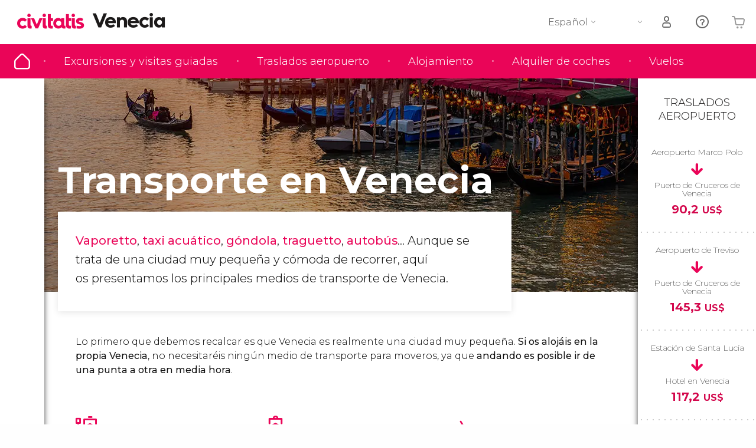

--- FILE ---
content_type: text/html;charset=UTF-8
request_url: https://www.disfrutavenecia.com/transporte
body_size: 29196
content:
                                                                <!DOCTYPE html>
<html
    lang="es"
            data-lang="es"
    >
<head>
                <script type="text/javascript">window.gdprAppliesGlobally=true;(function(){function n(e){if(!window.frames[e]){if(document.body&&document.body.firstChild){var t=document.body;var r=document.createElement("iframe");r.style.display="none";r.name=e;r.title=e;}else{setTimeout(function(){n(e)},5)}}}function e(r,a,o,s,c){function e(e,t,r,n){if(typeof r!=="function"){return}if(!window[a]){window[a]=[]}var i=false;if(c){i=c(e,n,r)}if(!i){window[a].push({command:e,version:t,callback:r,parameter:n})}}e.stub=true;e.stubVersion=2;function t(n){if(!window[r]||window[r].stub!==true){return}if(!n.data){return}var i=typeof n.data==="string";var e;try{e=i?JSON.parse(n.data):n.data}catch(t){return}if(e[o]){var a=e[o];window[r](a.command,a.version,function(e,t){var r={};r[s]={returnValue:e,success:t,callId:a.callId};n.source.postMessage(i?JSON.stringify(r):r,"*")},a.parameter)}}if(typeof window[r]!=="function"){window[r]=e;if(window.addEventListener){window.addEventListener("message",t,false)}else{window.attachEvent("onmessage",t)}}}e("__uspapi","__uspapiBuffer","__uspapiCall","__uspapiReturn");n("__uspapiLocator");e("__tcfapi","__tcfapiBuffer","__tcfapiCall","__tcfapiReturn");n("__tcfapiLocator");(function(e){var i=document.createElement("script");i.id="spcloader";i.type="text/javascript";i["defer"]=true;i.charset="utf-8";var a="/didomi/"+e+"/loader.js?target="+document.location.hostname;if(window.didomiConfig&&window.didomiConfig.user){var o=window.didomiConfig.user;var s=o.country;var c=o.region;if(s){a=a+"&country="+s;if(c){a=a+"&region="+c}}};n.href=a;i.src=a;var d=document.getElementsByTagName("script")[0];d.parentNode.insertBefore(i,d)})("60ac3ba7-1ae5-42dc-be9a-50140ae6cea1")})();</script>
    <script type="text/javascript">
        window.didomiConfig = {
            languages: {
                enabled: ['es'],
                default: 'es'
            }
        };
        var updateDidomiClass = function () {
            if (Didomi.notice.isVisible()) {
                document.body.classList.add('is-didomi-visible'); 
            }
            else { 
                document.body.classList.remove('is-didomi-visible'); 
                
                if(typeof CivAPP !== 'undefined' && typeof CivAPP.Utils !== 'undefined' && typeof CivAPP.Utils.removeFixedElementsFromElement == 'function') {
                    CivAPP.Utils.removeFixedElementsFromElement();
                    $(window).off("resize.initZendeskFixDidomi");
                }
            }
        }
        window.didomiOnReady = window.didomiOnReady || [];
        window.didomiOnReady.push(function (Didomi) {
            updateDidomiClass();
        });
        window.didomiOnReady.push(function (Didomi) {
            Didomi.on('consent.changed',function () {
                setTimeout(function () {
                    updateDidomiClass();
                }, 200);
                consentPush();
                // The user consent status has changed
                if (typeof dataLayer !== 'undefined') {
                    dataLayer.push({
                        'event': 'consentUpdate'
                    });
                }
            });
            Didomi.on('notice.hidden',function () {
                setTimeout(function () {
                    updateDidomiClass();
                }, 200);
            });
            consentPush();
            // The user consent status has changed
            if (typeof dataLayer !== 'undefined') {
                dataLayer.push({
                    'event': 'consentInit'
                });
            }
        });

        if(typeof CivAPP !== 'undefined' && typeof CivAPP.Utils !== 'undefined' && typeof CivAPP.Utils.createCookie == 'function'){
            if(typeof(window.didomiState.didomiVendorsConsent) !== 'undefined' &&  CivAPP.Utils.readCookie('OptimizeEnabled') == null && 'true' == 'true'){
                var enabled = false;
                var vendorToSearch = 'c:googleana-W4pwUnkt';
                var acceptedVendors = window.didomiState.didomiVendorsConsent.split(",");
                for(var i = 0; i < acceptedVendors.length; i++){
                    if(acceptedVendors[i] == vendorToSearch){
                        enabled = true;
                    }
                }
                CivAPP.Utils.createCookie('OptimizeEnabled', enabled, 30);
            }
        }

        function consentPush()
        {
            var enabled = false;
            var vendorFound = false;
            var vendorToSearch = 'c:optimizely-i4R9Tawr';
            var acceptedVendors = window.didomiState.didomiVendorsConsent.split(",");

            for(var i = 0; i < acceptedVendors.length; i++){
                if(acceptedVendors[i] === vendorToSearch){
                    vendorFound = true;
                    break;
                }
            }

            if (vendorFound) {
                window.optimizely = window.optimizely || [];
                window.optimizely.push({
                    "type": "sendEvents"
                });
            } else {
                window.optimizely = window.optimizely || [];
                window.optimizely.push({
                    "type": "holdEvents"
                });
            }
            
            if(typeof CivAPP !== 'undefined' && typeof CivAPP.Utils !== 'undefined' && typeof CivAPP.Utils.createCookie == 'function'){
                CivAPP.Utils.createCookie('OptimizeEnabled', enabled, 30);
            }
            
            // The SDK is done loading, check the consent status of the user
            //const AllStatus = Didomi.getUserConsentStatusForAll();
            //dataLayer.push({'DidomiStatus': AllStatus});
            if (typeof dataLayer !== 'undefined') {
                dataLayer.push({
                    'DidomiStatus': {
                        // Didomi variables
                        'GDPRApplies': typeof(window.didomiState.didomiGDPRApplies) !== 'undefined' ? window.didomiState.didomiGDPRApplies : null,
                        'IABConsent': typeof(window.didomiState.didomiIABConsent) !== 'undefined' ? window.didomiState.didomiIABConsent : null  ,
                        'VendorsConsent': typeof(window.didomiState.didomiVendorsConsent) !== 'undefined' ? window.didomiState.didomiVendorsConsent : null, //Socios aceptados
                        'VendorsConsentUnknown': typeof(window.didomiState.didomiVendorsConsentUnknown) !== 'undefined' ? window.didomiState.didomiVendorsConsentUnknown : null, //Socios sin estado
                        'VendorsConsentDenied': typeof(window.didomiState.didomiVendorsConsentDenied) !== 'undefined' ? window.didomiState.didomiVendorsConsentDenied : null, //Socios denegados
                        'PurposesConsent': typeof(window.didomiState.didomiPurposesConsent) !== 'undefined' ? window.didomiState.didomiPurposesConsent : null, //Categorias aceptadas
                        'PurposesConsentUnknown': typeof(window.didomiState.didomiPurposesConsentUnknown) !== 'undefined' ? window.didomiState.didomiPurposesConsentUnknown : null, //Categorias sin estado
                        'PurposesConsentDenied': typeof(window.didomiState.didomiPurposesConsentDenied) !== 'undefined' ? window.didomiState.didomiPurposesConsentDenied : null, //Categorias denegadas
                        'ExperimentId': typeof(window.didomiState.didomiExperimentId) !== 'undefined' ? window.didomiState.didomiExperimentId : null, //Id de experimento
                        'ExperimentUserGroup': typeof(window.didomiState.didomiExperimentUserGroup) !== 'undefined' ? window.didomiState.didomiExperimentUserGroup : null //Grupo de experimento
                    }
                }
            );
            }
        }
    </script>
    <script>
    dataLayer = window.dataLayer || [];
    dataLayer.push({
        'pageLanguage': 'es',
        'geoCode': 'US',
    });
</script>
    <script>
        window.gtmEnabled = true;
    </script>
    <script>
        (function (w, d, s, l, i) {w[l] = w[l] || [];w[l].push({'gtm.start': new Date().getTime(), event: 'gtm.js'});var f = d.getElementsByTagName(s)[0], j = d.createElement(s), dl = l != 'dataLayer' ? '&l=' + l : '';j.defer = true;j.src = '/gtm/gtm.js?id=' + i + dl;
        j.addEventListener('load', function() {
            var _ge = new CustomEvent('gtm_loaded', { bubbles: true });
            d.dispatchEvent(_ge);
        });

        j.addEventListener('error', function(event) {
            var errorMessage = 'Script load error - URL: ' + event.target.src;
            var _ge = new CustomEvent('gtm_error', { 
                bubbles: true, 
                detail: errorMessage 
            });

            d.dispatchEvent(_ge);
        });

        f.parentNode.insertBefore(j, f);})(window, document, 'script', 'dataLayer', '');
    </script>


    
    <script>
        var showConfirmationTags = false;
        var GTMData = {"event":"productImpression","ecommerce":{"navigationCurrency":"USD","currencyCode":"EUR","impressions":[{"id":257,"name":"Oferta Visita guiada  Basilica  Palacio Ducal","price":38.88,"brand":61,"category":"Visitas guiadas y free tours","position":0,"url":"https:\/\/www.civitatis.com\/es\/venecia\/tour-venecia-completo","list":"Venecia","list_id":"1","category2":0,"category3":1,"category4":"112","dimension32":159.34},{"id":1022,"name":"Excursion a Murano y Burano por libre","price":15,"brand":1725,"category":"Excursiones de un dia","position":1,"url":"https:\/\/www.civitatis.com\/es\/venecia\/excursion-murano-burano","list":"Venecia","list_id":"1","category2":0,"category3":1,"category4":"112","dimension32":28.11},{"id":109747,"name":"Tour por la Basilica de San Marcos y el Palacio Ducal con entradas","price":31.05,"brand":61,"category":"Visitas guiadas y free tours","position":2,"url":"https:\/\/www.civitatis.com\/es\/venecia\/basilica-san-marcos-palacio-ducal","list":"Venecia","list_id":"1","category2":0,"category3":1,"category4":"112","dimension32":124.19}],"is_from_guide":true,"guide_name":"disfrutavenecia.com"}};
    </script>



    <meta name="sitewide-event" content="[base64]">

    <meta name="channel-event" content="IntcImV2ZW50XCI6XCJjaGFubmVsXCIsXCJjaGFubmVsXCI6e1wiYWZmaWxpYXRlX2lkXCI6XCJcIixcImFnZW5jeV9pZFwiOlwiXCJ9fSI=">

    <meta name="user-event" content="IntcImV2ZW50XCI6XCJ1c2VyXCIsXCJ1c2VyXCI6e1wibG9naW5fc3RhdHVzXCI6XCJcIixcImNsaWVudF9pZFwiOm51bGwsXCJ1c2VySWRcIjpcIlwiLFwidXNlcl9jaXZpdGF0aXNJRFwiOlwiXCIsXCJ1c2VyX3ByZXZpb3VzXCI6bnVsbH19Ig==">

            
    
                            <title>Transporte en Venecia - Cómo moverse por Venecia</title>
                            <meta name="title" content="Transporte en Venecia - Cómo moverse por Venecia" />
            <meta name="description" content="Venecia es una ciudad muy pequeña, por lo que se puede recorrer cómodamente a pie. Aquí os presentamos los principales medios de transporte de Venecia." />
                <meta name="keywords" content="transporte en venecia, moverse por venecia, desplazarse en venecia, vaporettos en venecia, autobuses venecia, taxis en venecia, metro en venecia, alilaguna, gondolas, traghettos" />
        <meta name="format-detection" content="telephone=no">
    <meta http-equiv="Content-Type" content="text/html; charset=utf-8" />
    <meta name="author" content="Ivanka Garcia Mancebo">
    <meta name="revisit-after" content="30" />
    <meta name="robots" content="all" />
    <meta name="viewport" content="width=device-width,initial-scale=1.0,minimum-scale=1.0,maximum-scale=5.0,user-scalable=yes"/>
    <meta http-equiv="x-ua-compatible" content="ie=edge"><script type="text/javascript">(window.NREUM||(NREUM={})).init={privacy:{cookies_enabled:true},ajax:{deny_list:[]},session_trace:{sampling_rate:0.0,mode:"FIXED_RATE",enabled:true,error_sampling_rate:0.0},feature_flags:["soft_nav"],distributed_tracing:{enabled:true}};(window.NREUM||(NREUM={})).loader_config={agentID:"1835116595",accountID:"806379",trustKey:"806379",licenseKey:"9bf0b81ab3",applicationID:"1664103153",browserID:"1835116595"};;/*! For license information please see nr-loader-rum-1.308.0.min.js.LICENSE.txt */
(()=>{var e,t,r={163:(e,t,r)=>{"use strict";r.d(t,{j:()=>E});var n=r(384),i=r(1741);var a=r(2555);r(860).K7.genericEvents;const s="experimental.resources",o="register",c=e=>{if(!e||"string"!=typeof e)return!1;try{document.createDocumentFragment().querySelector(e)}catch{return!1}return!0};var d=r(2614),u=r(944),l=r(8122);const f="[data-nr-mask]",g=e=>(0,l.a)(e,(()=>{const e={feature_flags:[],experimental:{allow_registered_children:!1,resources:!1},mask_selector:"*",block_selector:"[data-nr-block]",mask_input_options:{color:!1,date:!1,"datetime-local":!1,email:!1,month:!1,number:!1,range:!1,search:!1,tel:!1,text:!1,time:!1,url:!1,week:!1,textarea:!1,select:!1,password:!0}};return{ajax:{deny_list:void 0,block_internal:!0,enabled:!0,autoStart:!0},api:{get allow_registered_children(){return e.feature_flags.includes(o)||e.experimental.allow_registered_children},set allow_registered_children(t){e.experimental.allow_registered_children=t},duplicate_registered_data:!1},browser_consent_mode:{enabled:!1},distributed_tracing:{enabled:void 0,exclude_newrelic_header:void 0,cors_use_newrelic_header:void 0,cors_use_tracecontext_headers:void 0,allowed_origins:void 0},get feature_flags(){return e.feature_flags},set feature_flags(t){e.feature_flags=t},generic_events:{enabled:!0,autoStart:!0},harvest:{interval:30},jserrors:{enabled:!0,autoStart:!0},logging:{enabled:!0,autoStart:!0},metrics:{enabled:!0,autoStart:!0},obfuscate:void 0,page_action:{enabled:!0},page_view_event:{enabled:!0,autoStart:!0},page_view_timing:{enabled:!0,autoStart:!0},performance:{capture_marks:!1,capture_measures:!1,capture_detail:!0,resources:{get enabled(){return e.feature_flags.includes(s)||e.experimental.resources},set enabled(t){e.experimental.resources=t},asset_types:[],first_party_domains:[],ignore_newrelic:!0}},privacy:{cookies_enabled:!0},proxy:{assets:void 0,beacon:void 0},session:{expiresMs:d.wk,inactiveMs:d.BB},session_replay:{autoStart:!0,enabled:!1,preload:!1,sampling_rate:10,error_sampling_rate:100,collect_fonts:!1,inline_images:!1,fix_stylesheets:!0,mask_all_inputs:!0,get mask_text_selector(){return e.mask_selector},set mask_text_selector(t){c(t)?e.mask_selector="".concat(t,",").concat(f):""===t||null===t?e.mask_selector=f:(0,u.R)(5,t)},get block_class(){return"nr-block"},get ignore_class(){return"nr-ignore"},get mask_text_class(){return"nr-mask"},get block_selector(){return e.block_selector},set block_selector(t){c(t)?e.block_selector+=",".concat(t):""!==t&&(0,u.R)(6,t)},get mask_input_options(){return e.mask_input_options},set mask_input_options(t){t&&"object"==typeof t?e.mask_input_options={...t,password:!0}:(0,u.R)(7,t)}},session_trace:{enabled:!0,autoStart:!0},soft_navigations:{enabled:!0,autoStart:!0},spa:{enabled:!0,autoStart:!0},ssl:void 0,user_actions:{enabled:!0,elementAttributes:["id","className","tagName","type"]}}})());var p=r(6154),m=r(9324);let h=0;const v={buildEnv:m.F3,distMethod:m.Xs,version:m.xv,originTime:p.WN},b={consented:!1},y={appMetadata:{},get consented(){return this.session?.state?.consent||b.consented},set consented(e){b.consented=e},customTransaction:void 0,denyList:void 0,disabled:!1,harvester:void 0,isolatedBacklog:!1,isRecording:!1,loaderType:void 0,maxBytes:3e4,obfuscator:void 0,onerror:void 0,ptid:void 0,releaseIds:{},session:void 0,timeKeeper:void 0,registeredEntities:[],jsAttributesMetadata:{bytes:0},get harvestCount(){return++h}},_=e=>{const t=(0,l.a)(e,y),r=Object.keys(v).reduce((e,t)=>(e[t]={value:v[t],writable:!1,configurable:!0,enumerable:!0},e),{});return Object.defineProperties(t,r)};var w=r(5701);const x=e=>{const t=e.startsWith("http");e+="/",r.p=t?e:"https://"+e};var R=r(7836),k=r(3241);const A={accountID:void 0,trustKey:void 0,agentID:void 0,licenseKey:void 0,applicationID:void 0,xpid:void 0},S=e=>(0,l.a)(e,A),T=new Set;function E(e,t={},r,s){let{init:o,info:c,loader_config:d,runtime:u={},exposed:l=!0}=t;if(!c){const e=(0,n.pV)();o=e.init,c=e.info,d=e.loader_config}e.init=g(o||{}),e.loader_config=S(d||{}),c.jsAttributes??={},p.bv&&(c.jsAttributes.isWorker=!0),e.info=(0,a.D)(c);const f=e.init,m=[c.beacon,c.errorBeacon];T.has(e.agentIdentifier)||(f.proxy.assets&&(x(f.proxy.assets),m.push(f.proxy.assets)),f.proxy.beacon&&m.push(f.proxy.beacon),e.beacons=[...m],function(e){const t=(0,n.pV)();Object.getOwnPropertyNames(i.W.prototype).forEach(r=>{const n=i.W.prototype[r];if("function"!=typeof n||"constructor"===n)return;let a=t[r];e[r]&&!1!==e.exposed&&"micro-agent"!==e.runtime?.loaderType&&(t[r]=(...t)=>{const n=e[r](...t);return a?a(...t):n})})}(e),(0,n.US)("activatedFeatures",w.B)),u.denyList=[...f.ajax.deny_list||[],...f.ajax.block_internal?m:[]],u.ptid=e.agentIdentifier,u.loaderType=r,e.runtime=_(u),T.has(e.agentIdentifier)||(e.ee=R.ee.get(e.agentIdentifier),e.exposed=l,(0,k.W)({agentIdentifier:e.agentIdentifier,drained:!!w.B?.[e.agentIdentifier],type:"lifecycle",name:"initialize",feature:void 0,data:e.config})),T.add(e.agentIdentifier)}},384:(e,t,r)=>{"use strict";r.d(t,{NT:()=>s,US:()=>u,Zm:()=>o,bQ:()=>d,dV:()=>c,pV:()=>l});var n=r(6154),i=r(1863),a=r(1910);const s={beacon:"bam.nr-data.net",errorBeacon:"bam.nr-data.net"};function o(){return n.gm.NREUM||(n.gm.NREUM={}),void 0===n.gm.newrelic&&(n.gm.newrelic=n.gm.NREUM),n.gm.NREUM}function c(){let e=o();return e.o||(e.o={ST:n.gm.setTimeout,SI:n.gm.setImmediate||n.gm.setInterval,CT:n.gm.clearTimeout,XHR:n.gm.XMLHttpRequest,REQ:n.gm.Request,EV:n.gm.Event,PR:n.gm.Promise,MO:n.gm.MutationObserver,FETCH:n.gm.fetch,WS:n.gm.WebSocket},(0,a.i)(...Object.values(e.o))),e}function d(e,t){let r=o();r.initializedAgents??={},t.initializedAt={ms:(0,i.t)(),date:new Date},r.initializedAgents[e]=t}function u(e,t){o()[e]=t}function l(){return function(){let e=o();const t=e.info||{};e.info={beacon:s.beacon,errorBeacon:s.errorBeacon,...t}}(),function(){let e=o();const t=e.init||{};e.init={...t}}(),c(),function(){let e=o();const t=e.loader_config||{};e.loader_config={...t}}(),o()}},782:(e,t,r)=>{"use strict";r.d(t,{T:()=>n});const n=r(860).K7.pageViewTiming},860:(e,t,r)=>{"use strict";r.d(t,{$J:()=>u,K7:()=>c,P3:()=>d,XX:()=>i,Yy:()=>o,df:()=>a,qY:()=>n,v4:()=>s});const n="events",i="jserrors",a="browser/blobs",s="rum",o="browser/logs",c={ajax:"ajax",genericEvents:"generic_events",jserrors:i,logging:"logging",metrics:"metrics",pageAction:"page_action",pageViewEvent:"page_view_event",pageViewTiming:"page_view_timing",sessionReplay:"session_replay",sessionTrace:"session_trace",softNav:"soft_navigations",spa:"spa"},d={[c.pageViewEvent]:1,[c.pageViewTiming]:2,[c.metrics]:3,[c.jserrors]:4,[c.spa]:5,[c.ajax]:6,[c.sessionTrace]:7,[c.softNav]:8,[c.sessionReplay]:9,[c.logging]:10,[c.genericEvents]:11},u={[c.pageViewEvent]:s,[c.pageViewTiming]:n,[c.ajax]:n,[c.spa]:n,[c.softNav]:n,[c.metrics]:i,[c.jserrors]:i,[c.sessionTrace]:a,[c.sessionReplay]:a,[c.logging]:o,[c.genericEvents]:"ins"}},944:(e,t,r)=>{"use strict";r.d(t,{R:()=>i});var n=r(3241);function i(e,t){"function"==typeof console.debug&&(console.debug("New Relic Warning: https://github.com/newrelic/newrelic-browser-agent/blob/main/docs/warning-codes.md#".concat(e),t),(0,n.W)({agentIdentifier:null,drained:null,type:"data",name:"warn",feature:"warn",data:{code:e,secondary:t}}))}},1687:(e,t,r)=>{"use strict";r.d(t,{Ak:()=>d,Ze:()=>f,x3:()=>u});var n=r(3241),i=r(7836),a=r(3606),s=r(860),o=r(2646);const c={};function d(e,t){const r={staged:!1,priority:s.P3[t]||0};l(e),c[e].get(t)||c[e].set(t,r)}function u(e,t){e&&c[e]&&(c[e].get(t)&&c[e].delete(t),p(e,t,!1),c[e].size&&g(e))}function l(e){if(!e)throw new Error("agentIdentifier required");c[e]||(c[e]=new Map)}function f(e="",t="feature",r=!1){if(l(e),!e||!c[e].get(t)||r)return p(e,t);c[e].get(t).staged=!0,g(e)}function g(e){const t=Array.from(c[e]);t.every(([e,t])=>t.staged)&&(t.sort((e,t)=>e[1].priority-t[1].priority),t.forEach(([t])=>{c[e].delete(t),p(e,t)}))}function p(e,t,r=!0){const s=e?i.ee.get(e):i.ee,c=a.i.handlers;if(!s.aborted&&s.backlog&&c){if((0,n.W)({agentIdentifier:e,type:"lifecycle",name:"drain",feature:t}),r){const e=s.backlog[t],r=c[t];if(r){for(let t=0;e&&t<e.length;++t)m(e[t],r);Object.entries(r).forEach(([e,t])=>{Object.values(t||{}).forEach(t=>{t[0]?.on&&t[0]?.context()instanceof o.y&&t[0].on(e,t[1])})})}}s.isolatedBacklog||delete c[t],s.backlog[t]=null,s.emit("drain-"+t,[])}}function m(e,t){var r=e[1];Object.values(t[r]||{}).forEach(t=>{var r=e[0];if(t[0]===r){var n=t[1],i=e[3],a=e[2];n.apply(i,a)}})}},1738:(e,t,r)=>{"use strict";r.d(t,{U:()=>g,Y:()=>f});var n=r(3241),i=r(9908),a=r(1863),s=r(944),o=r(5701),c=r(3969),d=r(8362),u=r(860),l=r(4261);function f(e,t,r,a){const f=a||r;!f||f[e]&&f[e]!==d.d.prototype[e]||(f[e]=function(){(0,i.p)(c.xV,["API/"+e+"/called"],void 0,u.K7.metrics,r.ee),(0,n.W)({agentIdentifier:r.agentIdentifier,drained:!!o.B?.[r.agentIdentifier],type:"data",name:"api",feature:l.Pl+e,data:{}});try{return t.apply(this,arguments)}catch(e){(0,s.R)(23,e)}})}function g(e,t,r,n,s){const o=e.info;null===r?delete o.jsAttributes[t]:o.jsAttributes[t]=r,(s||null===r)&&(0,i.p)(l.Pl+n,[(0,a.t)(),t,r],void 0,"session",e.ee)}},1741:(e,t,r)=>{"use strict";r.d(t,{W:()=>a});var n=r(944),i=r(4261);class a{#e(e,...t){if(this[e]!==a.prototype[e])return this[e](...t);(0,n.R)(35,e)}addPageAction(e,t){return this.#e(i.hG,e,t)}register(e){return this.#e(i.eY,e)}recordCustomEvent(e,t){return this.#e(i.fF,e,t)}setPageViewName(e,t){return this.#e(i.Fw,e,t)}setCustomAttribute(e,t,r){return this.#e(i.cD,e,t,r)}noticeError(e,t){return this.#e(i.o5,e,t)}setUserId(e,t=!1){return this.#e(i.Dl,e,t)}setApplicationVersion(e){return this.#e(i.nb,e)}setErrorHandler(e){return this.#e(i.bt,e)}addRelease(e,t){return this.#e(i.k6,e,t)}log(e,t){return this.#e(i.$9,e,t)}start(){return this.#e(i.d3)}finished(e){return this.#e(i.BL,e)}recordReplay(){return this.#e(i.CH)}pauseReplay(){return this.#e(i.Tb)}addToTrace(e){return this.#e(i.U2,e)}setCurrentRouteName(e){return this.#e(i.PA,e)}interaction(e){return this.#e(i.dT,e)}wrapLogger(e,t,r){return this.#e(i.Wb,e,t,r)}measure(e,t){return this.#e(i.V1,e,t)}consent(e){return this.#e(i.Pv,e)}}},1863:(e,t,r)=>{"use strict";function n(){return Math.floor(performance.now())}r.d(t,{t:()=>n})},1910:(e,t,r)=>{"use strict";r.d(t,{i:()=>a});var n=r(944);const i=new Map;function a(...e){return e.every(e=>{if(i.has(e))return i.get(e);const t="function"==typeof e?e.toString():"",r=t.includes("[native code]"),a=t.includes("nrWrapper");return r||a||(0,n.R)(64,e?.name||t),i.set(e,r),r})}},2555:(e,t,r)=>{"use strict";r.d(t,{D:()=>o,f:()=>s});var n=r(384),i=r(8122);const a={beacon:n.NT.beacon,errorBeacon:n.NT.errorBeacon,licenseKey:void 0,applicationID:void 0,sa:void 0,queueTime:void 0,applicationTime:void 0,ttGuid:void 0,user:void 0,account:void 0,product:void 0,extra:void 0,jsAttributes:{},userAttributes:void 0,atts:void 0,transactionName:void 0,tNamePlain:void 0};function s(e){try{return!!e.licenseKey&&!!e.errorBeacon&&!!e.applicationID}catch(e){return!1}}const o=e=>(0,i.a)(e,a)},2614:(e,t,r)=>{"use strict";r.d(t,{BB:()=>s,H3:()=>n,g:()=>d,iL:()=>c,tS:()=>o,uh:()=>i,wk:()=>a});const n="NRBA",i="SESSION",a=144e5,s=18e5,o={STARTED:"session-started",PAUSE:"session-pause",RESET:"session-reset",RESUME:"session-resume",UPDATE:"session-update"},c={SAME_TAB:"same-tab",CROSS_TAB:"cross-tab"},d={OFF:0,FULL:1,ERROR:2}},2646:(e,t,r)=>{"use strict";r.d(t,{y:()=>n});class n{constructor(e){this.contextId=e}}},2843:(e,t,r)=>{"use strict";r.d(t,{G:()=>a,u:()=>i});var n=r(3878);function i(e,t=!1,r,i){(0,n.DD)("visibilitychange",function(){if(t)return void("hidden"===document.visibilityState&&e());e(document.visibilityState)},r,i)}function a(e,t,r){(0,n.sp)("pagehide",e,t,r)}},3241:(e,t,r)=>{"use strict";r.d(t,{W:()=>a});var n=r(6154);const i="newrelic";function a(e={}){try{n.gm.dispatchEvent(new CustomEvent(i,{detail:e}))}catch(e){}}},3606:(e,t,r)=>{"use strict";r.d(t,{i:()=>a});var n=r(9908);a.on=s;var i=a.handlers={};function a(e,t,r,a){s(a||n.d,i,e,t,r)}function s(e,t,r,i,a){a||(a="feature"),e||(e=n.d);var s=t[a]=t[a]||{};(s[r]=s[r]||[]).push([e,i])}},3878:(e,t,r)=>{"use strict";function n(e,t){return{capture:e,passive:!1,signal:t}}function i(e,t,r=!1,i){window.addEventListener(e,t,n(r,i))}function a(e,t,r=!1,i){document.addEventListener(e,t,n(r,i))}r.d(t,{DD:()=>a,jT:()=>n,sp:()=>i})},3969:(e,t,r)=>{"use strict";r.d(t,{TZ:()=>n,XG:()=>o,rs:()=>i,xV:()=>s,z_:()=>a});const n=r(860).K7.metrics,i="sm",a="cm",s="storeSupportabilityMetrics",o="storeEventMetrics"},4234:(e,t,r)=>{"use strict";r.d(t,{W:()=>a});var n=r(7836),i=r(1687);class a{constructor(e,t){this.agentIdentifier=e,this.ee=n.ee.get(e),this.featureName=t,this.blocked=!1}deregisterDrain(){(0,i.x3)(this.agentIdentifier,this.featureName)}}},4261:(e,t,r)=>{"use strict";r.d(t,{$9:()=>d,BL:()=>o,CH:()=>g,Dl:()=>_,Fw:()=>y,PA:()=>h,Pl:()=>n,Pv:()=>k,Tb:()=>l,U2:()=>a,V1:()=>R,Wb:()=>x,bt:()=>b,cD:()=>v,d3:()=>w,dT:()=>c,eY:()=>p,fF:()=>f,hG:()=>i,k6:()=>s,nb:()=>m,o5:()=>u});const n="api-",i="addPageAction",a="addToTrace",s="addRelease",o="finished",c="interaction",d="log",u="noticeError",l="pauseReplay",f="recordCustomEvent",g="recordReplay",p="register",m="setApplicationVersion",h="setCurrentRouteName",v="setCustomAttribute",b="setErrorHandler",y="setPageViewName",_="setUserId",w="start",x="wrapLogger",R="measure",k="consent"},5289:(e,t,r)=>{"use strict";r.d(t,{GG:()=>s,Qr:()=>c,sB:()=>o});var n=r(3878),i=r(6389);function a(){return"undefined"==typeof document||"complete"===document.readyState}function s(e,t){if(a())return e();const r=(0,i.J)(e),s=setInterval(()=>{a()&&(clearInterval(s),r())},500);(0,n.sp)("load",r,t)}function o(e){if(a())return e();(0,n.DD)("DOMContentLoaded",e)}function c(e){if(a())return e();(0,n.sp)("popstate",e)}},5607:(e,t,r)=>{"use strict";r.d(t,{W:()=>n});const n=(0,r(9566).bz)()},5701:(e,t,r)=>{"use strict";r.d(t,{B:()=>a,t:()=>s});var n=r(3241);const i=new Set,a={};function s(e,t){const r=t.agentIdentifier;a[r]??={},e&&"object"==typeof e&&(i.has(r)||(t.ee.emit("rumresp",[e]),a[r]=e,i.add(r),(0,n.W)({agentIdentifier:r,loaded:!0,drained:!0,type:"lifecycle",name:"load",feature:void 0,data:e})))}},6154:(e,t,r)=>{"use strict";r.d(t,{OF:()=>c,RI:()=>i,WN:()=>u,bv:()=>a,eN:()=>l,gm:()=>s,mw:()=>o,sb:()=>d});var n=r(1863);const i="undefined"!=typeof window&&!!window.document,a="undefined"!=typeof WorkerGlobalScope&&("undefined"!=typeof self&&self instanceof WorkerGlobalScope&&self.navigator instanceof WorkerNavigator||"undefined"!=typeof globalThis&&globalThis instanceof WorkerGlobalScope&&globalThis.navigator instanceof WorkerNavigator),s=i?window:"undefined"!=typeof WorkerGlobalScope&&("undefined"!=typeof self&&self instanceof WorkerGlobalScope&&self||"undefined"!=typeof globalThis&&globalThis instanceof WorkerGlobalScope&&globalThis),o=Boolean("hidden"===s?.document?.visibilityState),c=/iPad|iPhone|iPod/.test(s.navigator?.userAgent),d=c&&"undefined"==typeof SharedWorker,u=((()=>{const e=s.navigator?.userAgent?.match(/Firefox[/\s](\d+\.\d+)/);Array.isArray(e)&&e.length>=2&&e[1]})(),Date.now()-(0,n.t)()),l=()=>"undefined"!=typeof PerformanceNavigationTiming&&s?.performance?.getEntriesByType("navigation")?.[0]?.responseStart},6389:(e,t,r)=>{"use strict";function n(e,t=500,r={}){const n=r?.leading||!1;let i;return(...r)=>{n&&void 0===i&&(e.apply(this,r),i=setTimeout(()=>{i=clearTimeout(i)},t)),n||(clearTimeout(i),i=setTimeout(()=>{e.apply(this,r)},t))}}function i(e){let t=!1;return(...r)=>{t||(t=!0,e.apply(this,r))}}r.d(t,{J:()=>i,s:()=>n})},6630:(e,t,r)=>{"use strict";r.d(t,{T:()=>n});const n=r(860).K7.pageViewEvent},7699:(e,t,r)=>{"use strict";r.d(t,{It:()=>a,KC:()=>o,No:()=>i,qh:()=>s});var n=r(860);const i=16e3,a=1e6,s="SESSION_ERROR",o={[n.K7.logging]:!0,[n.K7.genericEvents]:!1,[n.K7.jserrors]:!1,[n.K7.ajax]:!1}},7836:(e,t,r)=>{"use strict";r.d(t,{P:()=>o,ee:()=>c});var n=r(384),i=r(8990),a=r(2646),s=r(5607);const o="nr@context:".concat(s.W),c=function e(t,r){var n={},s={},u={},l=!1;try{l=16===r.length&&d.initializedAgents?.[r]?.runtime.isolatedBacklog}catch(e){}var f={on:p,addEventListener:p,removeEventListener:function(e,t){var r=n[e];if(!r)return;for(var i=0;i<r.length;i++)r[i]===t&&r.splice(i,1)},emit:function(e,r,n,i,a){!1!==a&&(a=!0);if(c.aborted&&!i)return;t&&a&&t.emit(e,r,n);var o=g(n);m(e).forEach(e=>{e.apply(o,r)});var d=v()[s[e]];d&&d.push([f,e,r,o]);return o},get:h,listeners:m,context:g,buffer:function(e,t){const r=v();if(t=t||"feature",f.aborted)return;Object.entries(e||{}).forEach(([e,n])=>{s[n]=t,t in r||(r[t]=[])})},abort:function(){f._aborted=!0,Object.keys(f.backlog).forEach(e=>{delete f.backlog[e]})},isBuffering:function(e){return!!v()[s[e]]},debugId:r,backlog:l?{}:t&&"object"==typeof t.backlog?t.backlog:{},isolatedBacklog:l};return Object.defineProperty(f,"aborted",{get:()=>{let e=f._aborted||!1;return e||(t&&(e=t.aborted),e)}}),f;function g(e){return e&&e instanceof a.y?e:e?(0,i.I)(e,o,()=>new a.y(o)):new a.y(o)}function p(e,t){n[e]=m(e).concat(t)}function m(e){return n[e]||[]}function h(t){return u[t]=u[t]||e(f,t)}function v(){return f.backlog}}(void 0,"globalEE"),d=(0,n.Zm)();d.ee||(d.ee=c)},8122:(e,t,r)=>{"use strict";r.d(t,{a:()=>i});var n=r(944);function i(e,t){try{if(!e||"object"!=typeof e)return(0,n.R)(3);if(!t||"object"!=typeof t)return(0,n.R)(4);const r=Object.create(Object.getPrototypeOf(t),Object.getOwnPropertyDescriptors(t)),a=0===Object.keys(r).length?e:r;for(let s in a)if(void 0!==e[s])try{if(null===e[s]){r[s]=null;continue}Array.isArray(e[s])&&Array.isArray(t[s])?r[s]=Array.from(new Set([...e[s],...t[s]])):"object"==typeof e[s]&&"object"==typeof t[s]?r[s]=i(e[s],t[s]):r[s]=e[s]}catch(e){r[s]||(0,n.R)(1,e)}return r}catch(e){(0,n.R)(2,e)}}},8362:(e,t,r)=>{"use strict";r.d(t,{d:()=>a});var n=r(9566),i=r(1741);class a extends i.W{agentIdentifier=(0,n.LA)(16)}},8374:(e,t,r)=>{r.nc=(()=>{try{return document?.currentScript?.nonce}catch(e){}return""})()},8990:(e,t,r)=>{"use strict";r.d(t,{I:()=>i});var n=Object.prototype.hasOwnProperty;function i(e,t,r){if(n.call(e,t))return e[t];var i=r();if(Object.defineProperty&&Object.keys)try{return Object.defineProperty(e,t,{value:i,writable:!0,enumerable:!1}),i}catch(e){}return e[t]=i,i}},9324:(e,t,r)=>{"use strict";r.d(t,{F3:()=>i,Xs:()=>a,xv:()=>n});const n="1.308.0",i="PROD",a="CDN"},9566:(e,t,r)=>{"use strict";r.d(t,{LA:()=>o,bz:()=>s});var n=r(6154);const i="xxxxxxxx-xxxx-4xxx-yxxx-xxxxxxxxxxxx";function a(e,t){return e?15&e[t]:16*Math.random()|0}function s(){const e=n.gm?.crypto||n.gm?.msCrypto;let t,r=0;return e&&e.getRandomValues&&(t=e.getRandomValues(new Uint8Array(30))),i.split("").map(e=>"x"===e?a(t,r++).toString(16):"y"===e?(3&a()|8).toString(16):e).join("")}function o(e){const t=n.gm?.crypto||n.gm?.msCrypto;let r,i=0;t&&t.getRandomValues&&(r=t.getRandomValues(new Uint8Array(e)));const s=[];for(var o=0;o<e;o++)s.push(a(r,i++).toString(16));return s.join("")}},9908:(e,t,r)=>{"use strict";r.d(t,{d:()=>n,p:()=>i});var n=r(7836).ee.get("handle");function i(e,t,r,i,a){a?(a.buffer([e],i),a.emit(e,t,r)):(n.buffer([e],i),n.emit(e,t,r))}}},n={};function i(e){var t=n[e];if(void 0!==t)return t.exports;var a=n[e]={exports:{}};return r[e](a,a.exports,i),a.exports}i.m=r,i.d=(e,t)=>{for(var r in t)i.o(t,r)&&!i.o(e,r)&&Object.defineProperty(e,r,{enumerable:!0,get:t[r]})},i.f={},i.e=e=>Promise.all(Object.keys(i.f).reduce((t,r)=>(i.f[r](e,t),t),[])),i.u=e=>"nr-rum-1.308.0.min.js",i.o=(e,t)=>Object.prototype.hasOwnProperty.call(e,t),e={},t="NRBA-1.308.0.PROD:",i.l=(r,n,a,s)=>{if(e[r])e[r].push(n);else{var o,c;if(void 0!==a)for(var d=document.getElementsByTagName("script"),u=0;u<d.length;u++){var l=d[u];if(l.getAttribute("src")==r||l.getAttribute("data-webpack")==t+a){o=l;break}}if(!o){c=!0;var f={296:"sha512-+MIMDsOcckGXa1EdWHqFNv7P+JUkd5kQwCBr3KE6uCvnsBNUrdSt4a/3/L4j4TxtnaMNjHpza2/erNQbpacJQA=="};(o=document.createElement("script")).charset="utf-8",i.nc&&o.setAttribute("nonce",i.nc),o.setAttribute("data-webpack",t+a),o.src=r,0!==o.src.indexOf(window.location.origin+"/")&&(o.crossOrigin="anonymous"),f[s]&&(o.integrity=f[s])}e[r]=[n];var g=(t,n)=>{o.onerror=o.onload=null,clearTimeout(p);var i=e[r];if(delete e[r],o.parentNode&&o.parentNode.removeChild(o),i&&i.forEach(e=>e(n)),t)return t(n)},p=setTimeout(g.bind(null,void 0,{type:"timeout",target:o}),12e4);o.onerror=g.bind(null,o.onerror),o.onload=g.bind(null,o.onload),c&&document.head.appendChild(o)}},i.r=e=>{"undefined"!=typeof Symbol&&Symbol.toStringTag&&Object.defineProperty(e,Symbol.toStringTag,{value:"Module"}),Object.defineProperty(e,"__esModule",{value:!0})},i.p="https://js-agent.newrelic.com/",(()=>{var e={374:0,840:0};i.f.j=(t,r)=>{var n=i.o(e,t)?e[t]:void 0;if(0!==n)if(n)r.push(n[2]);else{var a=new Promise((r,i)=>n=e[t]=[r,i]);r.push(n[2]=a);var s=i.p+i.u(t),o=new Error;i.l(s,r=>{if(i.o(e,t)&&(0!==(n=e[t])&&(e[t]=void 0),n)){var a=r&&("load"===r.type?"missing":r.type),s=r&&r.target&&r.target.src;o.message="Loading chunk "+t+" failed: ("+a+": "+s+")",o.name="ChunkLoadError",o.type=a,o.request=s,n[1](o)}},"chunk-"+t,t)}};var t=(t,r)=>{var n,a,[s,o,c]=r,d=0;if(s.some(t=>0!==e[t])){for(n in o)i.o(o,n)&&(i.m[n]=o[n]);if(c)c(i)}for(t&&t(r);d<s.length;d++)a=s[d],i.o(e,a)&&e[a]&&e[a][0](),e[a]=0},r=self["webpackChunk:NRBA-1.308.0.PROD"]=self["webpackChunk:NRBA-1.308.0.PROD"]||[];r.forEach(t.bind(null,0)),r.push=t.bind(null,r.push.bind(r))})(),(()=>{"use strict";i(8374);var e=i(8362),t=i(860);const r=Object.values(t.K7);var n=i(163);var a=i(9908),s=i(1863),o=i(4261),c=i(1738);var d=i(1687),u=i(4234),l=i(5289),f=i(6154),g=i(944),p=i(384);const m=e=>f.RI&&!0===e?.privacy.cookies_enabled;function h(e){return!!(0,p.dV)().o.MO&&m(e)&&!0===e?.session_trace.enabled}var v=i(6389),b=i(7699);class y extends u.W{constructor(e,t){super(e.agentIdentifier,t),this.agentRef=e,this.abortHandler=void 0,this.featAggregate=void 0,this.loadedSuccessfully=void 0,this.onAggregateImported=new Promise(e=>{this.loadedSuccessfully=e}),this.deferred=Promise.resolve(),!1===e.init[this.featureName].autoStart?this.deferred=new Promise((t,r)=>{this.ee.on("manual-start-all",(0,v.J)(()=>{(0,d.Ak)(e.agentIdentifier,this.featureName),t()}))}):(0,d.Ak)(e.agentIdentifier,t)}importAggregator(e,t,r={}){if(this.featAggregate)return;const n=async()=>{let n;await this.deferred;try{if(m(e.init)){const{setupAgentSession:t}=await i.e(296).then(i.bind(i,3305));n=t(e)}}catch(e){(0,g.R)(20,e),this.ee.emit("internal-error",[e]),(0,a.p)(b.qh,[e],void 0,this.featureName,this.ee)}try{if(!this.#t(this.featureName,n,e.init))return(0,d.Ze)(this.agentIdentifier,this.featureName),void this.loadedSuccessfully(!1);const{Aggregate:i}=await t();this.featAggregate=new i(e,r),e.runtime.harvester.initializedAggregates.push(this.featAggregate),this.loadedSuccessfully(!0)}catch(e){(0,g.R)(34,e),this.abortHandler?.(),(0,d.Ze)(this.agentIdentifier,this.featureName,!0),this.loadedSuccessfully(!1),this.ee&&this.ee.abort()}};f.RI?(0,l.GG)(()=>n(),!0):n()}#t(e,r,n){if(this.blocked)return!1;switch(e){case t.K7.sessionReplay:return h(n)&&!!r;case t.K7.sessionTrace:return!!r;default:return!0}}}var _=i(6630),w=i(2614),x=i(3241);class R extends y{static featureName=_.T;constructor(e){var t;super(e,_.T),this.setupInspectionEvents(e.agentIdentifier),t=e,(0,c.Y)(o.Fw,function(e,r){"string"==typeof e&&("/"!==e.charAt(0)&&(e="/"+e),t.runtime.customTransaction=(r||"http://custom.transaction")+e,(0,a.p)(o.Pl+o.Fw,[(0,s.t)()],void 0,void 0,t.ee))},t),this.importAggregator(e,()=>i.e(296).then(i.bind(i,3943)))}setupInspectionEvents(e){const t=(t,r)=>{t&&(0,x.W)({agentIdentifier:e,timeStamp:t.timeStamp,loaded:"complete"===t.target.readyState,type:"window",name:r,data:t.target.location+""})};(0,l.sB)(e=>{t(e,"DOMContentLoaded")}),(0,l.GG)(e=>{t(e,"load")}),(0,l.Qr)(e=>{t(e,"navigate")}),this.ee.on(w.tS.UPDATE,(t,r)=>{(0,x.W)({agentIdentifier:e,type:"lifecycle",name:"session",data:r})})}}class k extends e.d{constructor(e){var t;(super(),f.gm)?(this.features={},(0,p.bQ)(this.agentIdentifier,this),this.desiredFeatures=new Set(e.features||[]),this.desiredFeatures.add(R),(0,n.j)(this,e,e.loaderType||"agent"),t=this,(0,c.Y)(o.cD,function(e,r,n=!1){if("string"==typeof e){if(["string","number","boolean"].includes(typeof r)||null===r)return(0,c.U)(t,e,r,o.cD,n);(0,g.R)(40,typeof r)}else(0,g.R)(39,typeof e)},t),function(e){(0,c.Y)(o.Dl,function(t,r=!1){if("string"!=typeof t&&null!==t)return void(0,g.R)(41,typeof t);const n=e.info.jsAttributes["enduser.id"];r&&null!=n&&n!==t?(0,a.p)(o.Pl+"setUserIdAndResetSession",[t],void 0,"session",e.ee):(0,c.U)(e,"enduser.id",t,o.Dl,!0)},e)}(this),function(e){(0,c.Y)(o.nb,function(t){if("string"==typeof t||null===t)return(0,c.U)(e,"application.version",t,o.nb,!1);(0,g.R)(42,typeof t)},e)}(this),function(e){(0,c.Y)(o.d3,function(){e.ee.emit("manual-start-all")},e)}(this),function(e){(0,c.Y)(o.Pv,function(t=!0){if("boolean"==typeof t){if((0,a.p)(o.Pl+o.Pv,[t],void 0,"session",e.ee),e.runtime.consented=t,t){const t=e.features.page_view_event;t.onAggregateImported.then(e=>{const r=t.featAggregate;e&&!r.sentRum&&r.sendRum()})}}else(0,g.R)(65,typeof t)},e)}(this),this.run()):(0,g.R)(21)}get config(){return{info:this.info,init:this.init,loader_config:this.loader_config,runtime:this.runtime}}get api(){return this}run(){try{const e=function(e){const t={};return r.forEach(r=>{t[r]=!!e[r]?.enabled}),t}(this.init),n=[...this.desiredFeatures];n.sort((e,r)=>t.P3[e.featureName]-t.P3[r.featureName]),n.forEach(r=>{if(!e[r.featureName]&&r.featureName!==t.K7.pageViewEvent)return;if(r.featureName===t.K7.spa)return void(0,g.R)(67);const n=function(e){switch(e){case t.K7.ajax:return[t.K7.jserrors];case t.K7.sessionTrace:return[t.K7.ajax,t.K7.pageViewEvent];case t.K7.sessionReplay:return[t.K7.sessionTrace];case t.K7.pageViewTiming:return[t.K7.pageViewEvent];default:return[]}}(r.featureName).filter(e=>!(e in this.features));n.length>0&&(0,g.R)(36,{targetFeature:r.featureName,missingDependencies:n}),this.features[r.featureName]=new r(this)})}catch(e){(0,g.R)(22,e);for(const e in this.features)this.features[e].abortHandler?.();const t=(0,p.Zm)();delete t.initializedAgents[this.agentIdentifier]?.features,delete this.sharedAggregator;return t.ee.get(this.agentIdentifier).abort(),!1}}}var A=i(2843),S=i(782);class T extends y{static featureName=S.T;constructor(e){super(e,S.T),f.RI&&((0,A.u)(()=>(0,a.p)("docHidden",[(0,s.t)()],void 0,S.T,this.ee),!0),(0,A.G)(()=>(0,a.p)("winPagehide",[(0,s.t)()],void 0,S.T,this.ee)),this.importAggregator(e,()=>i.e(296).then(i.bind(i,2117))))}}var E=i(3969);class I extends y{static featureName=E.TZ;constructor(e){super(e,E.TZ),f.RI&&document.addEventListener("securitypolicyviolation",e=>{(0,a.p)(E.xV,["Generic/CSPViolation/Detected"],void 0,this.featureName,this.ee)}),this.importAggregator(e,()=>i.e(296).then(i.bind(i,9623)))}}new k({features:[R,T,I],loaderType:"lite"})})()})();</script>
            <meta name="theme-color" content="#f70759">
        <meta name="p:domain_verify" content="c7f46053b0b7b48b381542ef63ebe44e"/>
    <meta name="pinterest-rich-pin" content="false" />
                <meta itemprop="datePublished" content="2024-03-15 13:32:47" />
                <meta itemprop="dateModified" content="2024-08-07 12:27:23" />
    
    <link rel="preload" href="/f/fonts/civitatis-new-icons.woff2" as="font" type="font/woff2" crossorigin />
        <link rel="preload" href="/f/fonts/Montserrat-VF.woff2" as="font" type="font/woff2" crossorigin />
        <link rel="search" href="https://www.civitatis.com/opensearchdescription.xml" title="Civitatis – Visitas guiadas y excursiones en todo el mundo" type="application/opensearchdescription+xml">
            
            <link rel="preload" href="/f/fonts/guias-new-texts-webfont-v2.woff2" as="font" type="font/woff2" crossorigin />
                        <link rel="apple-touch-icon" sizes="57x57" href="/f/italia/venecia/icon/apple-icon-57x57.png">
        <link rel="apple-touch-icon" sizes="60x60" href="/f/italia/venecia/icon/apple-icon-60x60.png">
        <link rel="apple-touch-icon" sizes="72x72" href="/f/italia/venecia/icon/apple-icon-72x72.png">
        <link rel="apple-touch-icon" sizes="76x76" href="/f/italia/venecia/icon/apple-icon-76x76.png">
        <link rel="apple-touch-icon" sizes="114x114" href="/f/italia/venecia/icon/apple-icon-114x114.png">
        <link rel="apple-touch-icon" sizes="120x120" href="/f/italia/venecia/icon/apple-icon-120x120.png">
        <link rel="apple-touch-icon" sizes="144x144" href="/f/italia/venecia/icon/apple-icon-144x144.png">
        <link rel="apple-touch-icon" sizes="152x152" href="/f/italia/venecia/icon/apple-icon-152x152.png">
        <link rel="apple-touch-icon" sizes="180x180" href="/f/italia/venecia/icon/apple-icon-180x180.png">
        <link rel="icon" type="image/png" href="/f/italia/venecia/icon/favicon-96x96.png">
        <link rel="icon" type="image/png" sizes="192x192"  href="/f/italia/venecia/icon/android-icon-192x192.png">
        <link rel="icon" type="image/png" sizes="32x32" href="/f/italia/venecia/icon/favicon-32x32.png">
        <link rel="icon" type="image/png" sizes="96x96" href="/f/italia/venecia/icon/favicon-96x96.png">
        <link rel="icon" type="image/png" sizes="16x16" href="/f/italia/venecia/icon/favicon-16x16.png">
        <meta name="msapplication-TileColor" content="#ffffff">
        <meta name="msapplication-TileImage" content="/f/italia/venecia/icon/ms-icon-144x144.png">
        <meta name="theme-color" content="#ffffff">
    
        
            <link rel="canonical" href="https://www.disfrutavenecia.com/transporte"/>
    
        
    
                                                            <meta name="apple-itunes-app" content="app-id=1123679428"/>
                                        
                                            
                                                            <link rel="manifest" href="/manifest.json">
                                    
                <script>
        var globalConfig = {
            jsVersion: '-e26b2f5086bb1d75195ee31b4338e94cca29c804.min.js',
            cssVersion: '-e26b2f5086bb1d75195ee31b4338e94cca29c804.min.css',
        }
    </script>
    
    
    
                                                                    <link rel="alternate" href="https://www.introducingvenice.com/transport" hreflang="en"/>
                                                                <link rel="alternate" href="https://www.disfrutavenecia.com/transporte" hreflang="es"/>
                                                                <link rel="alternate" href="https://www.venise.net/transports" hreflang="fr"/>
                                                                <link rel="alternate" href="https://www.scoprivenezia.com/trasporto" hreflang="it"/>
                                                                <link rel="alternate" href="https://www.tudosobreveneza.com/transporte" hreflang="pt"/>
                                        
    








<script>
    var currency = 'USD';
    var fns = [];
    var  locale = 'es';
        var searchUrl = '/f/s/initialDestinations.js';
        var clickTrackerActive = "true";
            var clickTrackerUrl = "https://ct.{1}/setAffiliates";
                var clickTrackerAgUrl = "https://ct.{1}/setAgencies";
                var clickTrackerExUrl = "https://ct.{1}/setCobranding";
                var jsonWebToken = "eyJ0eXAiOiJKV1QiLCJhbGciOiJIUzI1NiJ9.eyJzdWIiOiJDaXZpdGF0aXMiLCJhdWQiOiJKV1RfQVVEIiwiaWF0IjoxNzY4OTA4Njk5LCJleHAiOjE3Njg5MDg3Mjl9.YXq9vc7tx5DtzCeACzq0yXeosnHo1nsBuTPrc9O_3NA";
        var measureINP = false;
    var isMobileDevice = false;
</script>
<script defer type="text/javascript" charset="UTF-8" src="//www.civitatis.com/es/generateJStranslations/e26b2f5086bb1d75195ee31b4338e94cca29c804" crossorigin="anonymous"></script>

    <script type="text/javascript" charset="UTF-8" src="/f/js/vendor/jquery-e26b2f5086bb1d75195ee31b4338e94cca29c804.min.js" crossorigin="anonymous"></script>
    <script defer type="text/javascript" charset="UTF-8" src="/f/js/vendor/civitatisGuidesCommonVendor-e26b2f5086bb1d75195ee31b4338e94cca29c804.min.js" crossorigin="anonymous"></script>

            <script id="moment-vendor-script" defer type="text/javascript" src="/f/js/vendor/civMomentVendor-e26b2f5086bb1d75195ee31b4338e94cca29c804.min.js" crossorigin="anonymous"></script>
        <script id="parsley-vendor-script" defer type="text/javascript" src="/f/js/vendor/civParsleyVendor-e26b2f5086bb1d75195ee31b4338e94cca29c804.min.js" crossorigin="anonymous"></script>
        <script id="extra-vendor-script" defer type="text/javascript" src="/f/js/vendor/civExtraVendor-e26b2f5086bb1d75195ee31b4338e94cca29c804.min.js" crossorigin="anonymous"></script>
        <script id="civ-map-vendor-script" defer type="text/javascript" src="/f/js/vendor/civBootstrapMDPVendor-e26b2f5086bb1d75195ee31b4338e94cca29c804.min.js" crossorigin="anonymous"></script>
        <script id="weather-time-helper-script" defer type="text/javascript" charset="UTF-8" src="/f/js/ext/WeatherTimeHelperGuides-e26b2f5086bb1d75195ee31b4338e94cca29c804.min.js" crossorigin="anonymous"></script>
        
        <script id="common-forms-helper-script" defer type="text/javascript" charset="UTF-8" src="/f/js/ext/CommonFormsGuides-e26b2f5086bb1d75195ee31b4338e94cca29c804.min.js" crossorigin="anonymous"></script>
        <script id="date-picker-helper-script" defer type="text/javascript" charset="UTF-8" src="/f/js/ext/DatePickerHelperGuides-e26b2f5086bb1d75195ee31b4338e94cca29c804.min.js" crossorigin="anonymous"></script>
                    <script id="owl-carousel-vendor-script" defer type="text/javascript" src="/f/js/vendor/civCarVendor-e26b2f5086bb1d75195ee31b4338e94cca29c804.min.js" crossorigin="anonymous"></script>
            <script id="slider-helper-script" defer type="text/javascript" charset="UTF-8" src="/f/js/ext/sliderGuides-e26b2f5086bb1d75195ee31b4338e94cca29c804.min.js" crossorigin="anonymous"></script>
                            <script id="civ-foundation-equalizer-vendor-script" defer type="text/javascript" src="/f/js/vendor/civFoundationEqualizerVendor-e26b2f5086bb1d75195ee31b4338e94cca29c804.min.js" crossorigin="anonymous"></script>
            




    <script defer type="text/javascript" charset="UTF-8" src="/f/js/civReactWeb-e26b2f5086bb1d75195ee31b4338e94cca29c804.min.js" crossorigin="anonymous"></script>

    <script defer type="text/javascript" src="/f/js/vendor/civitatisLottieVendor-e26b2f5086bb1d75195ee31b4338e94cca29c804.min.js" crossorigin="anonymous"></script>
    <script defer type="text/javascript" charset="UTF-8" src="/f/js/errorHandler-e26b2f5086bb1d75195ee31b4338e94cca29c804.min.js"></script>
    <script defer type="text/javascript" charset="UTF-8" src="/f/js/performanceHandler-e26b2f5086bb1d75195ee31b4338e94cca29c804.min.js" crossorigin="anonymous"></script>
            <script defer type="text/javascript" charset="UTF-8" src="/f/js/visitsCounterHandler-e26b2f5086bb1d75195ee31b4338e94cca29c804.min.js"></script>
            <script defer type="text/javascript" charset="UTF-8" id="utils-helper-script" src="/f/js/ext/UtilsHelperGuides-e26b2f5086bb1d75195ee31b4338e94cca29c804.min.js" crossorigin="anonymous"></script>
    <script defer type="text/javascript" charset="UTF-8" src="/f/js/ext/commonGuides-e26b2f5086bb1d75195ee31b4338e94cca29c804.min.js" crossorigin="anonymous"></script>

            <script id="inner-pages-helper-script" defer type="text/javascript" charset="UTF-8" src="/f/js/ext/guidesInnerPagesHelper-e26b2f5086bb1d75195ee31b4338e94cca29c804.min.js" crossorigin="anonymous"></script>
        <script defer type="text/javascript" src="/f/js/guides-e26b2f5086bb1d75195ee31b4338e94cca29c804.min.js" crossorigin="anonymous"></script>









            

<link crossorigin="anonymous"  rel="preload" href="/f/fonts/Montserrat-VF.woff2" as="font" type="font/woff2" crossorigin />

<style>
    @font-face {
        font-family: 'montserrat';
        src: url('/f/fonts/Montserrat-VF.woff2') format('woff2-variations'),
        url('/f/fonts/montserrat-regular-webfont.woff') format('woff');
        font-style: normal;
        font-display: block;
    }
    body {
        /* font-weight: 200 1000;
        font-stretch: 25% 151%; */
        font-weight: 300;
        font-stretch: 100%;
    }
                    @font-face {
        font-family: 'guias-texts';
        src: url('/f/fonts/guias-new-texts-webfont-v2.woff2') format('woff2'),
        url('/f/fonts/guias-new-texts-webfont-v2.woff') format('woff');
        font-weight: 200;
        font-style: normal;
        font-display: swap;
    }
    .a-header__logo__city:before, .a-header__logo__civitatis:before {
        font-family: guias-texts;
    }
    </style>

<!-- isHome:  -->
<!-- isGuideHome:  -->
<!-- canonicalCitySlug: venecia -->







            <link crossorigin="anonymous"  rel="preload" href="/f/css/guidesVendor-e26b2f5086bb1d75195ee31b4338e94cca29c804.min.css" as="style" onload="this.onload=null;this.rel='stylesheet'"/>
                    <link crossorigin="anonymous"  rel="stylesheet" href="/f/css/guidesAbove-e26b2f5086bb1d75195ee31b4338e94cca29c804.min.css"/>
        <link crossorigin="anonymous"  rel="stylesheet" href="/f/css/civNew-e26b2f5086bb1d75195ee31b4338e94cca29c804.min.css" media="all"/>
            
            <link crossorigin="anonymous"  href="/f/css/venecia-e26b2f5086bb1d75195ee31b4338e94cca29c804.min.css" rel="stylesheet">
    

<link crossorigin="anonymous"  rel="stylesheet" href="/f/css/guidesPseoDistributive-e26b2f5086bb1d75195ee31b4338e94cca29c804.min.css"/>
<link crossorigin="anonymous"  rel="stylesheet" href="/f/css/guides/guidesFooter-e26b2f5086bb1d75195ee31b4338e94cca29c804.min.css"/>


        <style>
        :root {
            --main-color: #EA0558;
            --brand-color-for-gray-background: #D3074C;
            --text-color: #EA0558;
            --hover-color: #d3074c;
            --button-text-color: #ffffff;
        }
        </style>
            
    <meta name="twitter:card" content="summary_large_image" />
    <meta name="twitter:site" content="@civitatis" />
    <meta name="twitter:description" content="Venecia es una ciudad muy pequeña, por lo que se puede recorrer cómodamente a pie. Aquí os presentamos los principales medios de transporte de Venecia." />
    <meta name="twitter:title" content="Transporte en Venecia - Cómo moverse por Venecia">


    <meta property="og:title" content="Transporte en Venecia - Cómo moverse por Venecia" />
    <meta property="og:url" content="https://www.disfrutavenecia.com/transporte" />
    <meta property="og:description" content="Venecia es una ciudad muy pequeña, por lo que se puede recorrer cómodamente a pie. Aquí os presentamos los principales medios de transporte de Venecia." />
    <meta property="og:type" content="article" />

            <meta  name="twitter:image" content="https://www.civitatis.com/f/italia/venecia/guia/transporte-m.jpg" />
        <meta property="og:image" content="https://www.civitatis.com/f/italia/venecia/guia/transporte-m.jpg" />
    

            <script>
    if (location.host.indexOf('local') !== -1) {
        console.log('CARGADO EL FLAG isGTMNewModelEnabled .............................................');
    }
        if (location.host.indexOf('local') !== -1) {
        console.log('isGTMNewModelEnabled es true');
    }
    var isGTMNewModelEnabled = true;
    </script>    
        <script>
    window.appEnv = "production";
    window.auiVersion = '';
    window.gtmSentryDsn = "https\x3A\x2F\x2F36acfb63084d8f6dd15615608c7ef660\x40o425981.ingest.us.sentry.io\x2F4508875239194624";
    window.auiBaseUrl = "";
    window.brazeWebAPPId = "a19bd333\x2D6b8c\x2D44ef\x2Dac48\x2Dce61770091d3";

    document.addEventListener('DOMContentLoaded', function() {
        if (!window.appEnv) {
            window.appEnv = "production";
        }
        if (!window.auiVersion) {
            window.auiVersion = '';
        }
        if (!window.gtmSentryDsn) {
            window.gtmSentryDsn = "https\x3A\x2F\x2F36acfb63084d8f6dd15615608c7ef660\x40o425981.ingest.us.sentry.io\x2F4508875239194624";
        }
        if (!window.auiBaseUrl) {
            window.auiBaseUrl = "";
        }
        if(!window.clientIp) {
            window.clientIp = "104.42.169.78";
        }
        if (!window.brazeWebAPPId) {
            window.brazeWebAPPId = "a19bd333\x2D6b8c\x2D44ef\x2Dac48\x2Dce61770091d3";
        }
    });
    </script>
    	<script>
	    window.currencyCodes = [
	        	            "EUR",	        	            "USD",	        	            "GBP",	        	            "BRL",	        	            "MXN",	        	            "COP",	        	            "ARS",	        	            "CLP",	        	            "PEN"	        	    ];
	    document.addEventListener('DOMContentLoaded', function() {
	        if (!window.currencyCodes) {
	            window.currencyCodes = [
	                	                    "EUR",	                	                    "USD",	                	                    "GBP",	                	                    "BRL",	                	                    "MXN",	                	                    "COP",	                	                    "ARS",	                	                    "CLP",	                	                    "PEN"	                	            ];
	        }
	    });
	</script>

	<script>
	    window.languageCodes = [
	        	            "es",	        	            "en",	        	            "fr",	        	            "pt",	        	            "it",	        	            "mx",	        	            "ar",	        	            "br"	        	    ];
        document.addEventListener('DOMContentLoaded', function() {
	        if (!window.languageCodes) {
	            window.languageCodes = [
                                            "es",                                            "en",                                            "fr",                                            "pt",                                            "it",                                            "mx",                                            "ar",                                            "br"                    	            ];
	        }
	    });
	</script>
	
</head>
<body class="--price-medium _price-USD guide-guide is-guide --guide  --old-design">

            <header class="o-header" id="main-page-header" data-testid="main_header">
    <div class="o-header__main">
        <div class="m-header__menu">
            <button type="button" role="button" aria-label="navegación" class="lines-button minus" id="hamburger-mobile">
                <span class="lines"></span>
            </button>
        </div>
        <div class="m-header__logo">
            <a href="/" class="m-header__logo__element" title="Venecia by CIVITATIS">
                <span class="a-header__logo__civitatis">Civitatis</span>
            </a>
                        <a href="/" class="m-header__logo__element" title="Venecia by CIVITATIS">
                <span class="a-header__logo__city">Venecia</span>
            </a>
        </div>
        <div class="m-nav-container">
            <nav class="o-page-nav-container">
    <ul class="o-page-nav__first">
            
    <li class="o-page-nav__first__element  --has-children-first  --active ">
                                    <a href="/" class="o-page-nav__first__element__link a-icon--guides " title="Guía de Venecia">
            Guía turística
        </a>
                                    <div class="o-page-nav__second">
    <ul class="row row-flex">
                                                                        
                                <li class="o-page-nav__second__element small-12 large-6 xlarge-4 xxlarge-3 columns">
                                

                                                                                                                                                                                                        <a href="/informacion-venecia" class="o-page-nav__second__element__link --link--has--children a-icon--info " title="Información general">
                        <span class="o-page-nav__second__element__link__name">Información general</span>
                        <span class="o-page-nav__second__element__link__short-name">Info</span>
                    </a>
                                            <a href="#" class="o-arrow-open" title="Información general"></a>
                        <div class="o-full-body-content">
                            <div class="o-close-container">
                                <a class="a-close-icon" href="#" title="cerrar">cerrar</a>
                            </div>
                            <div class="o-full-body-content__title">
                                <a href="/informacion-venecia" class="o-page-nav__second__element__title" title="Información general">Información general</a>
                            </div>
                            <ul class="o-page-nav__third">
                    <li class="o-page-nav__third__element --has-children">
                                                    <a href="/planifica-tu-viaje" class="o-page-nav__third__element__link --link--has--children " title="Planifica tu viaje">
                Planifica tu viaje
            </a>
                            <a href="#" class="o-arrow-open" title="Planifica tu viaje"></a>
                <ul class="o-page-nav__sub">
                    <li class="o-page-nav__sub__element --tablet-up">
                        <a href="/planifica-tu-viaje" class="o-page-nav__sub__element__link --go-back" title="Planifica tu viaje" target="">
                            Planifica tu viaje
                        </a>
                    </li>
                                            <li class="o-page-nav__sub__element">
                                                                                                                    <a href="/documentacion-necesaria" class="o-page-nav__sub__element__link " title="Documentación necesaria">
                                Documentación necesaria
                            </a>
                        </li>
                                            <li class="o-page-nav__sub__element">
                                                                                                                    <a href="/seguro-medico" class="o-page-nav__sub__element__link " title="Seguro médico">
                                Seguro médico
                            </a>
                        </li>
                                            <li class="o-page-nav__sub__element">
                                                                                                                    <a href="/dias-festivos" class="o-page-nav__sub__element__link " title="Días festivos">
                                Días festivos
                            </a>
                        </li>
                                            <li class="o-page-nav__sub__element">
                                                                                                                    <a href="/el-tiempo" class="o-page-nav__sub__element__link " title="El tiempo">
                                El tiempo
                            </a>
                        </li>
                                            <li class="o-page-nav__sub__element">
                                                                                                                    <a href="/precios" class="o-page-nav__sub__element__link " title="Precios">
                                Precios
                            </a>
                        </li>
                                            <li class="o-page-nav__sub__element">
                                                                                                                    <a href="/idioma" class="o-page-nav__sub__element__link " title="Idioma">
                                Idioma
                            </a>
                        </li>
                                            <li class="o-page-nav__sub__element">
                                                                                                                    <a href="/horario-comercial" class="o-page-nav__sub__element__link " title="Horario comercial">
                                Horario comercial
                            </a>
                        </li>
                                            <li class="o-page-nav__sub__element">
                                                                                                                    <a href="/movilidad-reducida" class="o-page-nav__sub__element__link " title="Movilidad reducida">
                                Movilidad reducida
                            </a>
                        </li>
                                        <li class="o-page-nav__sub__element --see-all --tablet-up">
                        <a href="/planifica-tu-viaje" class="o-page-nav__sub__element__link" title="Ver todo" target="">
                            Ver todo
                        </a>
                    </li>
                </ul>
                    </li>
                    <li class="o-page-nav__third__element ">
                                                    <a href="/historia" class="o-page-nav__third__element__link  " title="Historia">
                Historia
            </a>
                    </li>
                    <li class="o-page-nav__third__element --has-children">
                                                    <a href="/sestieri" class="o-page-nav__third__element__link --link--has--children " title="Distritos">
                Distritos
            </a>
                            <a href="#" class="o-arrow-open" title="Distritos"></a>
                <ul class="o-page-nav__sub">
                    <li class="o-page-nav__sub__element --tablet-up">
                        <a href="/sestieri" class="o-page-nav__sub__element__link --go-back" title="Distritos" target="">
                            Distritos
                        </a>
                    </li>
                                            <li class="o-page-nav__sub__element">
                                                                                                                    <a href="/san-marco" class="o-page-nav__sub__element__link " title="San Marco">
                                San Marco
                            </a>
                        </li>
                                            <li class="o-page-nav__sub__element">
                                                                                                                    <a href="/san-polo" class="o-page-nav__sub__element__link " title="San Polo">
                                San Polo
                            </a>
                        </li>
                                            <li class="o-page-nav__sub__element">
                                                                                                                    <a href="/dorsoduro" class="o-page-nav__sub__element__link " title="Dorsoduro">
                                Dorsoduro
                            </a>
                        </li>
                                            <li class="o-page-nav__sub__element">
                                                                                                                    <a href="/cannaregio" class="o-page-nav__sub__element__link " title="Cannaregio">
                                Cannaregio
                            </a>
                        </li>
                                            <li class="o-page-nav__sub__element">
                                                                                                                    <a href="/castello" class="o-page-nav__sub__element__link " title="Castello">
                                Castello
                            </a>
                        </li>
                                            <li class="o-page-nav__sub__element">
                                                                                                                    <a href="/santa-croce" class="o-page-nav__sub__element__link " title="Santa Croce">
                                Santa Croce
                            </a>
                        </li>
                                        <li class="o-page-nav__sub__element --see-all --tablet-up">
                        <a href="/sestieri" class="o-page-nav__sub__element__link" title="Ver todo" target="">
                            Ver todo
                        </a>
                    </li>
                </ul>
                    </li>
                    <li class="o-page-nav__third__element --has-children">
                                                    <a href="/curiosidades" class="o-page-nav__third__element__link --link--has--children " title="Curiosidades">
                Curiosidades
            </a>
                            <a href="#" class="o-arrow-open" title="Curiosidades"></a>
                <ul class="o-page-nav__sub">
                    <li class="o-page-nav__sub__element --tablet-up">
                        <a href="/curiosidades" class="o-page-nav__sub__element__link --go-back" title="Curiosidades" target="">
                            Curiosidades
                        </a>
                    </li>
                                            <li class="o-page-nav__sub__element">
                                                                                                                    <a href="/acqua-alta" class="o-page-nav__sub__element__link " title="El Acqua Alta">
                                El Acqua Alta
                            </a>
                        </li>
                                            <li class="o-page-nav__sub__element">
                                                                                                                    <a href="/livio-de-marchi" class="o-page-nav__sub__element__link " title="Taller de Livio de Marchi">
                                Taller de Livio de Marchi
                            </a>
                        </li>
                                            <li class="o-page-nav__sub__element">
                                                                                                                    <a href="/iglesia-san-barnaba" class="o-page-nav__sub__element__link " title="Iglesia de San Barnaba">
                                Iglesia de San Barnaba
                            </a>
                        </li>
                                            <li class="o-page-nav__sub__element">
                                                                                                                    <a href="/ponte-dei-pugni" class="o-page-nav__sub__element__link " title="Ponte dei Pugni">
                                Ponte dei Pugni
                            </a>
                        </li>
                                        <li class="o-page-nav__sub__element --see-all --tablet-up">
                        <a href="/curiosidades" class="o-page-nav__sub__element__link" title="Ver todo" target="">
                            Ver todo
                        </a>
                    </li>
                </ul>
                    </li>
                    <li class="o-page-nav__third__element ">
                                                    <a href="/carnaval" class="o-page-nav__third__element__link  " title="Carnaval de Venecia">
                Carnaval de Venecia
            </a>
                    </li>
                    <li class="o-page-nav__third__element ">
                                                    <a href="/fotos" class="o-page-nav__third__element__link  " title="Fotos">
                Fotos
            </a>
                    </li>
        <li class="o-page-nav__third__element --see-all --tablet-up">
                                    <a href="/informacion-venecia" class="o-page-nav__third__element__link" title="Ver todo">
            Ver todo
        </a>
    </li>
</ul>                        </div>
                                                    </li>
                                                                
                                <li class="o-page-nav__second__element small-12 large-6 xlarge-4 xxlarge-3 columns">
                                

                                                                                                                                                                                                        <a href="/que-ver" class="o-page-nav__second__element__link --link--has--children a-icon--heart " title="Qué ver y hacer">
                        <span class="o-page-nav__second__element__link__name">Qué ver y hacer</span>
                        <span class="o-page-nav__second__element__link__short-name">Qué ver y hacer</span>
                    </a>
                                            <a href="#" class="o-arrow-open" title="Qué ver y hacer"></a>
                        <div class="o-full-body-content">
                            <div class="o-close-container">
                                <a class="a-close-icon" href="#" title="cerrar">cerrar</a>
                            </div>
                            <div class="o-full-body-content__title">
                                <a href="/que-ver" class="o-page-nav__second__element__title" title="Qué ver y hacer">Qué ver y hacer</a>
                            </div>
                            <ul class="o-page-nav__third">
                    <li class="o-page-nav__third__element --has-children">
                                                    <a href="/top-5" class="o-page-nav__third__element__link --link--has--children " title="Top 5">
                Top 5
            </a>
                            <a href="#" class="o-arrow-open" title="Top 5"></a>
                <ul class="o-page-nav__sub">
                    <li class="o-page-nav__sub__element --tablet-up">
                        <a href="/top-5" class="o-page-nav__sub__element__link --go-back" title="Top 5" target="">
                            Top 5
                        </a>
                    </li>
                                            <li class="o-page-nav__sub__element">
                                                                                                                    <a href="/gran-canal" class="o-page-nav__sub__element__link " title="Gran Canal">
                                Gran Canal
                            </a>
                        </li>
                                            <li class="o-page-nav__sub__element">
                                                                                                                    <a href="/plaza-san-marcos" class="o-page-nav__sub__element__link " title="Plaza de San Marcos">
                                Plaza de San Marcos
                            </a>
                        </li>
                                            <li class="o-page-nav__sub__element">
                                                                                                                    <a href="/basilica-de-san-marcos" class="o-page-nav__sub__element__link " title="Basílica de San Marcos">
                                Basílica de San Marcos
                            </a>
                        </li>
                                            <li class="o-page-nav__sub__element">
                                                                                                                    <a href="/palacio-ducal" class="o-page-nav__sub__element__link " title="Palacio Ducal">
                                Palacio Ducal
                            </a>
                        </li>
                                            <li class="o-page-nav__sub__element">
                                                                                                                    <a href="/puente-rialto" class="o-page-nav__sub__element__link " title="Puente Rialto">
                                Puente Rialto
                            </a>
                        </li>
                                        <li class="o-page-nav__sub__element --see-all --tablet-up">
                        <a href="/top-5" class="o-page-nav__sub__element__link" title="Ver todo" target="">
                            Ver todo
                        </a>
                    </li>
                </ul>
                    </li>
                    <li class="o-page-nav__third__element --has-children">
                                                    <a href="/monumentos-museos" class="o-page-nav__third__element__link --link--has--children " title="Monumentos y museos">
                Monumentos y museos
            </a>
                            <a href="#" class="o-arrow-open" title="Monumentos y museos"></a>
                <ul class="o-page-nav__sub">
                    <li class="o-page-nav__sub__element --tablet-up">
                        <a href="/monumentos-museos" class="o-page-nav__sub__element__link --go-back" title="Monumentos y museos" target="">
                            Monumentos y museos
                        </a>
                    </li>
                                            <li class="o-page-nav__sub__element">
                                                                                                                    <a href="/campanile" class="o-page-nav__sub__element__link " title="Campanile">
                                Campanile
                            </a>
                        </li>
                                            <li class="o-page-nav__sub__element">
                                                                                                                    <a href="/museo-correr" class="o-page-nav__sub__element__link " title="Museo Correr">
                                Museo Correr
                            </a>
                        </li>
                                            <li class="o-page-nav__sub__element">
                                                                                                                    <a href="/ca-rezzonico" class="o-page-nav__sub__element__link " title="Ca&#039; Rezzonico">
                                Ca&#039; Rezzonico
                            </a>
                        </li>
                                            <li class="o-page-nav__sub__element">
                                                                                                                    <a href="/galeria-academia" class="o-page-nav__sub__element__link " title="Galería de la Academia">
                                Galería de la Academia
                            </a>
                        </li>
                                            <li class="o-page-nav__sub__element">
                                                                                                                    <a href="/scuola-grande-san-rocco" class="o-page-nav__sub__element__link " title="Scuola Grande di San Rocco">
                                Scuola Grande di San Rocco
                            </a>
                        </li>
                                            <li class="o-page-nav__sub__element">
                                                                                                                    <a href="/ca-d-oro" class="o-page-nav__sub__element__link " title="Ca&#039; d&#039;Oro">
                                Ca&#039; d&#039;Oro
                            </a>
                        </li>
                                            <li class="o-page-nav__sub__element">
                                                                                                                    <a href="/ca-pesaro" class="o-page-nav__sub__element__link " title="Ca’ Pesaro">
                                Ca’ Pesaro
                            </a>
                        </li>
                                        <li class="o-page-nav__sub__element --see-all --tablet-up">
                        <a href="/monumentos-museos" class="o-page-nav__sub__element__link" title="Ver todo" target="">
                            Ver todo
                        </a>
                    </li>
                </ul>
                    </li>
                    <li class="o-page-nav__third__element --has-children">
                                                    <a href="/iglesias" class="o-page-nav__third__element__link --link--has--children " title="Iglesias y basílicas">
                Iglesias y basílicas
            </a>
                            <a href="#" class="o-arrow-open" title="Iglesias y basílicas"></a>
                <ul class="o-page-nav__sub">
                    <li class="o-page-nav__sub__element --tablet-up">
                        <a href="/iglesias" class="o-page-nav__sub__element__link --go-back" title="Iglesias y basílicas" target="">
                            Iglesias y basílicas
                        </a>
                    </li>
                                            <li class="o-page-nav__sub__element">
                                                                                                                    <a href="/basilica-de-san-marcos" class="o-page-nav__sub__element__link " title="Basílica de San Marcos">
                                Basílica de San Marcos
                            </a>
                        </li>
                                            <li class="o-page-nav__sub__element">
                                                                                                                    <a href="/santa-maria-della-salute" class="o-page-nav__sub__element__link " title="Santa María della Salute">
                                Santa María della Salute
                            </a>
                        </li>
                                            <li class="o-page-nav__sub__element">
                                                                                                                    <a href="/santa-maria-gloriosa-del-frari" class="o-page-nav__sub__element__link " title="Santa María Gloriosa dei Frari">
                                Santa María Gloriosa dei Frari
                            </a>
                        </li>
                                            <li class="o-page-nav__sub__element">
                                                                                                                    <a href="/san-giorgio-maggiore" class="o-page-nav__sub__element__link " title="San Giorgio Maggiore">
                                San Giorgio Maggiore
                            </a>
                        </li>
                                            <li class="o-page-nav__sub__element">
                                                                                                                    <a href="/santi-giovanni-e-paolo" class="o-page-nav__sub__element__link " title="Santi Giovanni e Paolo">
                                Santi Giovanni e Paolo
                            </a>
                        </li>
                                        <li class="o-page-nav__sub__element --see-all --tablet-up">
                        <a href="/iglesias" class="o-page-nav__sub__element__link" title="Ver todo" target="">
                            Ver todo
                        </a>
                    </li>
                </ul>
                    </li>
                    <li class="o-page-nav__third__element --has-children">
                                                    <a href="/islas-visitas-cercanas" class="o-page-nav__third__element__link --link--has--children " title="Visitas cercanas">
                Visitas cercanas
            </a>
                            <a href="#" class="o-arrow-open" title="Visitas cercanas"></a>
                <ul class="o-page-nav__sub">
                    <li class="o-page-nav__sub__element --tablet-up">
                        <a href="/islas-visitas-cercanas" class="o-page-nav__sub__element__link --go-back" title="Visitas cercanas" target="">
                            Visitas cercanas
                        </a>
                    </li>
                                            <li class="o-page-nav__sub__element">
                                                                                                                    <a href="/murano" class="o-page-nav__sub__element__link " title="Murano">
                                Murano
                            </a>
                        </li>
                                            <li class="o-page-nav__sub__element">
                                                                                                                    <a href="/burano" class="o-page-nav__sub__element__link " title="Burano">
                                Burano
                            </a>
                        </li>
                                            <li class="o-page-nav__sub__element">
                                                                                                                    <a href="/torcello" class="o-page-nav__sub__element__link " title="Torcello">
                                Torcello
                            </a>
                        </li>
                                            <li class="o-page-nav__sub__element">
                                                                                                                    <a href="/lido" class="o-page-nav__sub__element__link " title="Lido de Venecia">
                                Lido de Venecia
                            </a>
                        </li>
                                            <li class="o-page-nav__sub__element">
                                                                                                                    <a href="/padua" class="o-page-nav__sub__element__link " title="Padua">
                                Padua
                            </a>
                        </li>
                                            <li class="o-page-nav__sub__element">
                                                                                                                    <a href="/verona" class="o-page-nav__sub__element__link " title="Verona">
                                Verona
                            </a>
                        </li>
                                        <li class="o-page-nav__sub__element --see-all --tablet-up">
                        <a href="/islas-visitas-cercanas" class="o-page-nav__sub__element__link" title="Ver todo" target="">
                            Ver todo
                        </a>
                    </li>
                </ul>
                    </li>
                    <li class="o-page-nav__third__element ">
                                                    <a href="/cruceros" class="o-page-nav__third__element__link  " title="Cruceros">
                Cruceros
            </a>
                    </li>
        <li class="o-page-nav__third__element --see-all --tablet-up">
                                    <a href="/que-ver" class="o-page-nav__third__element__link" title="Ver todo">
            Ver todo
        </a>
    </li>
</ul>                        </div>
                                                    </li>
                                                                
                                <li class="o-page-nav__second__element small-12 large-6 xlarge-4 xxlarge-3 columns">
                                

                                                                                                                                                                                                        <a href="/como-llegar" class="o-page-nav__second__element__link --link--has--children a-icon--signal-double " title="Cómo llegar">
                        <span class="o-page-nav__second__element__link__name">Cómo llegar</span>
                        <span class="o-page-nav__second__element__link__short-name">Cómo llegar</span>
                    </a>
                                            <a href="#" class="o-arrow-open" title="Cómo llegar"></a>
                        <div class="o-full-body-content">
                            <div class="o-close-container">
                                <a class="a-close-icon" href="#" title="cerrar">cerrar</a>
                            </div>
                            <div class="o-full-body-content__title">
                                <a href="/como-llegar" class="o-page-nav__second__element__title" title="Cómo llegar">Cómo llegar</a>
                            </div>
                            <ul class="o-page-nav__third">
                    <li class="o-page-nav__third__element ">
                                                    <a href="/aeropuerto-marco-polo" class="o-page-nav__third__element__link  " title="Aeropuerto Marco Polo">
                Aeropuerto Marco Polo
            </a>
                    </li>
                    <li class="o-page-nav__third__element ">
                                                    <a href="/aeropuerto-treviso" class="o-page-nav__third__element__link  " title="Aeropuerto Treviso">
                Aeropuerto Treviso
            </a>
                    </li>
                    <li class="o-page-nav__third__element ">
                                                    <a href="/estacion-santa-lucia" class="o-page-nav__third__element__link  " title="Estación de Santa Lucía">
                Estación de Santa Lucía
            </a>
                    </li>
                    <li class="o-page-nav__third__element ">
                                                    <a href="/piazzale-roma" class="o-page-nav__third__element__link  " title="Piazzale Roma">
                Piazzale Roma
            </a>
                    </li>
        <li class="o-page-nav__third__element --see-all --tablet-up">
                                    <a href="/como-llegar" class="o-page-nav__third__element__link" title="Ver todo">
            Ver todo
        </a>
    </li>
</ul>                        </div>
                                                    </li>
                                                                
                                <li class="o-page-nav__second__element small-12 large-6 xlarge-4 xxlarge-3 columns">
                                

                                                                                                                                                                                                        <a href="/transporte" class="o-page-nav__second__element__link --link--has--children a-icon--train --current-page" title="Transporte">
                        <span class="o-page-nav__second__element__link__name">Transporte</span>
                        <span class="o-page-nav__second__element__link__short-name">Transporte</span>
                    </a>
                                            <a href="#" class="o-arrow-open" title="Transporte"></a>
                        <div class="o-full-body-content">
                            <div class="o-close-container">
                                <a class="a-close-icon" href="#" title="cerrar">cerrar</a>
                            </div>
                            <div class="o-full-body-content__title">
                                <a href="/transporte" class="o-page-nav__second__element__title" title="Transporte">Transporte</a>
                            </div>
                            <ul class="o-page-nav__third">
                    <li class="o-page-nav__third__element ">
                                                    <a href="/vaporetto" class="o-page-nav__third__element__link  " title="Vaporetto">
                Vaporetto
            </a>
                    </li>
                    <li class="o-page-nav__third__element ">
                                                    <a href="/taxi-acuatico" class="o-page-nav__third__element__link  " title="Taxi acuático">
                Taxi acuático
            </a>
                    </li>
                    <li class="o-page-nav__third__element ">
                                                    <a href="/gondola" class="o-page-nav__third__element__link  " title="Góndola">
                Góndola
            </a>
                    </li>
                    <li class="o-page-nav__third__element ">
                                                    <a href="/traghetto" class="o-page-nav__third__element__link  " title="Traghetto">
                Traghetto
            </a>
                    </li>
                    <li class="o-page-nav__third__element ">
                                                    <a href="/autobus" class="o-page-nav__third__element__link  " title="Autobús">
                Autobús
            </a>
                    </li>
                    <li class="o-page-nav__third__element ">
                                                    <a href="/alilaguna" class="o-page-nav__third__element__link  " title="Alilaguna">
                Alilaguna
            </a>
                    </li>
        <li class="o-page-nav__third__element --see-all --tablet-up">
                                    <a href="/transporte" class="o-page-nav__third__element__link" title="Ver todo">
            Ver todo
        </a>
    </li>
</ul>                        </div>
                                                    </li>
                                                                
                                <li class="o-page-nav__second__element small-12 large-6 xlarge-4 xxlarge-3 columns">
                                

                                                                                                                                                                                                        <a href="/como-ahorrar" class="o-page-nav__second__element__link --link--has--children a-icon--wallet " title="Cómo ahorrar">
                        <span class="o-page-nav__second__element__link__name">Cómo ahorrar</span>
                        <span class="o-page-nav__second__element__link__short-name">Cómo ahorrar</span>
                    </a>
                                            <a href="#" class="o-arrow-open" title="Cómo ahorrar"></a>
                        <div class="o-full-body-content">
                            <div class="o-close-container">
                                <a class="a-close-icon" href="#" title="cerrar">cerrar</a>
                            </div>
                            <div class="o-full-body-content__title">
                                <a href="/como-ahorrar" class="o-page-nav__second__element__title" title="Cómo ahorrar">Cómo ahorrar</a>
                            </div>
                            <ul class="o-page-nav__third">
                    <li class="o-page-nav__third__element ">
                                                    <a href="/chorus-pass" class="o-page-nav__third__element__link  " title="Chorus Pass">
                Chorus Pass
            </a>
                    </li>
                    <li class="o-page-nav__third__element ">
                                                    <a href="/rolling-venice-card" class="o-page-nav__third__element__link  " title="Rolling Venice Card">
                Rolling Venice Card
            </a>
                    </li>
                    <li class="o-page-nav__third__element ">
                                                    <a href="/venice-card" class="o-page-nav__third__element__link  " title="Venezia Unica City Pass">
                Venezia Unica City Pass
            </a>
                    </li>
                    <li class="o-page-nav__third__element ">
                                                    <a href="/venice-city-pass" class="o-page-nav__third__element__link  " title="Venice City Pass">
                Venice City Pass
            </a>
                    </li>
        <li class="o-page-nav__third__element --see-all --tablet-up">
                                    <a href="/como-ahorrar" class="o-page-nav__third__element__link" title="Ver todo">
            Ver todo
        </a>
    </li>
</ul>                        </div>
                                                    </li>
                                                                
                                <li class="o-page-nav__second__element small-12 large-6 xlarge-4 xxlarge-3 columns">
                                

                                                                                                                                                                                                                                <a href="/que-comprar" class="o-page-nav__second__element__link  a-icon--handbag " title="Qué comprar">
                        <span class="o-page-nav__second__element__link__name">Qué comprar</span>
                        <span class="o-page-nav__second__element__link__short-name">Qué comprar</span>
                    </a>
                                                                                    
                                

                                                                                                                                                                                                                                <a href="/donde-comer" class="o-page-nav__second__element__link  a-icon--knife-fork " title="Dónde comer">
                        <span class="o-page-nav__second__element__link__name">Dónde comer</span>
                        <span class="o-page-nav__second__element__link__short-name">Dónde comer</span>
                    </a>
                                                                                    
                                

                                                                                                                                                                                                        <a href="/donde-dormir" class="o-page-nav__second__element__link  a-icon--bed " title="Dónde dormir">
                        <span class="o-page-nav__second__element__link__name">Dónde dormir</span>
                        <span class="o-page-nav__second__element__link__short-name">Dónde dormir</span>
                    </a>
                                                    </li>
                                                                
                                <li class="o-page-nav__second__element small-12 large-6 xlarge-4 xxlarge-3 columns">
                                

                                                                                                                                                                                                        <a href="/venecia-en-48-horas" class="o-page-nav__second__element__link  a-icon--venecia " title="Venecia en dos días">
                        <span class="o-page-nav__second__element__link__name">Venecia en dos días</span>
                        <span class="o-page-nav__second__element__link__short-name">Venecia en dos días</span>
                    </a>
                                                    </li>
                                                                
                                <li class="o-page-nav__second__element small-12 large-6 xlarge-4 xxlarge-3 columns">
                                

                                                                                                    <a href="/mapa" class="o-page-nav__second__element__link  a-icon--map " title="Mapa">
                        <span class="o-page-nav__second__element__link__name">Mapa</span>
                        <span class="o-page-nav__second__element__link__short-name">Mapa</span>
                    </a>
                                                    </li>
                                                            <!-- Extra div para el grid del secundario -->
        <li class="o-page-nav__second__element large-6 xlarge-4 xxlarge-3 columns show-for-xlarge-only">
        </li>
    </ul>
</div>                        </li>
    
    <li class="o-page-nav__first__element   ">
                                    <a href="https://www.civitatis.com/es/venecia/" class="o-page-nav__first__element__link a-icon--activities " title="Excursiones y visitas guiadas en Venecia">
            Excursiones y visitas guiadas
        </a>
            </li>
    
    <li class="o-page-nav__first__element   ">
                                    <a href="https://www.civitatis.com/es/venecia/traslados/" class="o-page-nav__first__element__link a-icon--transfers " title="Traslados en Venecia">
            Traslados aeropuerto
        </a>
            </li>
    
    <li class="o-page-nav__first__element  --has-children-first --dropdown  ">
                                    <a href="/hoteles" class="o-page-nav__first__element__link a-icon--hotel " title="Hoteles en Venecia">
            Alojamiento
        </a>
                                    <div class="dropdown-elementlinks">
                    <ul class="o-page-nav__sub">
                                                    <li class="o-page-nav__sub__element">
                                                                                                                                    <a href="/hoteles" class="o-page-nav__sub__element__link a-icon--hotel " title="Hoteles en Venecia"><span>Hoteles</span></a>
                            </li>
                                                    <li class="o-page-nav__sub__element">
                                                                                                                                    <a href="/apartamentos" class="o-page-nav__sub__element__link a-icon--bed " title="Hoteles en Venecia"><span>Apartamentos</span></a>
                            </li>
                                            </ul>
                </div>
                        </li>
    
    <li class="o-page-nav__first__element   ">
                                    <a href="/coches" class="o-page-nav__first__element__link a-icon--key-car " title="Alquiler de coches en Venecia">
            Alquiler de coches
        </a>
            </li>
    
    <li class="o-page-nav__first__element   ">
                                    <a href="/vuelos" class="o-page-nav__first__element__link a-icon--plane " title="Vuelos a Venecia">
            Vuelos
        </a>
            </li>



        <li class="o-page-nav__first__element --has-children-first --dropdown --plus">
            <a href="#" class="o-page-nav__first__element__link --plus-icon" title="Plus">+</a>
            <ul class="dropdown-elementlinks">
                <li class="show-for-sr">No tiene elementos</li>
            </ul>
        </li>
    </ul>
</nav>            
<nav class="o-page-nav-secundary-container">
    <ul class="o-page-nav-secundary">
        <!-- app -->
                <li class="o-page-nav__element --download --mobile">
            <span>Descarga nuestra app</span>
            <div class="m-download-links">
               <a href="#" target="_blank" id="civitatisApp" title="Descarga la app Civitatis"><img src="/f/images/civitatis-app.png" alt="Descarga la app Civitatis"></a>
                <a href="#" target="_blank" id="guideApp" title="Descarga nuestra app"><img src="/f/images/app_icons/venecia/ic_launcher96x96.png" alt="Descarga nuestra app"></a>
            </div>
        </li>
                            <li class="o-page-nav__dropdown --lang" id="page-nav__lang">
                <div class="o-page-nav__dropdown__header" data-testid="pickerfield_language_header">
                                        <span class="--long show-for-large-only"></span>
                    <span class="--long hide-for-large-only">Español</span>
                </div>
                <div class="o-page-nav__dropdown__body">
                    <ul>
                                                                                                                                                    <li>
                                    <span 
                                        class="js-link"
                                        data-loc="aHR0cHM6Ly93d3cuaW50cm9kdWNpbmd2ZW5pY2UuY29tL3RyYW5zcG9ydA==" 
                                        data-value="EN" 
                                        title="English"
                                    >
                                        English
                                    </span>
                                </li>
                                                                                                                                                                                                                                    <li>
                                    <span 
                                        class="js-link"
                                        data-loc="aHR0cHM6Ly93d3cudmVuaXNlLm5ldC90cmFuc3BvcnRz" 
                                        data-value="FR" 
                                        title="Français"
                                    >
                                        Français
                                    </span>
                                </li>
                                                                                                                                                                                <li>
                                    <span 
                                        class="js-link"
                                        data-loc="aHR0cHM6Ly93d3cuc2NvcHJpdmVuZXppYS5jb20vdHJhc3BvcnRv" 
                                        data-value="IT" 
                                        title="Italiano"
                                    >
                                        Italiano
                                    </span>
                                </li>
                                                                                                                                                                                                                                                    <li>
                                    <span 
                                        class="js-link"
                                        data-loc="aHR0cHM6Ly93d3cudHVkb3NvYnJldmVuZXphLmNvbS90cmFuc3BvcnRl" 
                                        data-value="PT" 
                                        title="Português"
                                    >
                                        Português
                                    </span>
                                </li>
                                                                        </ul>
                </div>
            </li>
                <!-- currency -->
        <li class="o-page-nav__dropdown --currency " id="page-nav__currency">
            <div class="o-page-nav__dropdown__header">
                <span data-value="USD" id="currencySelectorButton">USD</span>
            </div>
            <div class="o-page-nav__dropdown__body">
                <ul>
                                            <li><span data-value="EUR" data-testid="page-nav__currency_EUR" data-abbreviation="€" class="a-currency-icon--euro">Euro</span></li>
                                            <li><span data-value="USD" data-testid="page-nav__currency_USD" data-abbreviation="US$">Dólar americano</span></li>
                                            <li><span data-value="GBP" data-testid="page-nav__currency_GBP" data-abbreviation="£" class="a-currency-icon--pound">Libra esterlina</span></li>
                                            <li><span data-value="BRL" data-testid="page-nav__currency_BRL" data-abbreviation="R$">Real brasileño</span></li>
                                            <li><span data-value="MXN" data-testid="page-nav__currency_MXN" data-abbreviation="MXN">Peso mexicano</span></li>
                                            <li><span data-value="COP" data-testid="page-nav__currency_COP" data-abbreviation="COP">Peso colombiano</span></li>
                                            <li><span data-value="ARS" data-testid="page-nav__currency_ARS" data-abbreviation="ARS">Peso argentino</span></li>
                                            <li><span data-value="CLP" data-testid="page-nav__currency_CLP" data-abbreviation="CL$">Peso chileno</span></li>
                                            <li><span data-value="PEN" data-testid="page-nav__currency_PEN" data-abbreviation="S/">Sol peruano</span></li>
                                    </ul>
            </div>
        </li>
        <!-- user -->
        <li class="o-page-nav__dropdown duplicate-principal --user" id="page-nav__user" data-extra-icon="a-icon--person-boy">
            <div class="o-page-nav__dropdown__header">
                 <a href="https://www.civitatis.com/es/clientes/v2/reservas" title="Mis reservas"><span>Mis reservas</span></a>
            </div>
        </li>
        <!-- help -->
        <li class="o-page-nav__dropdown --help --right --desktop" id="page-nav__help">
                        <span 
                id="page-nav__help-link"
                class="js-link"
                data-loc="L2NvbnRhY3Rhcg==" 
                title="Contactar con Civitatis" 
                data-testid="link_help_header"
            >
                <span class="o-page-nav__dropdown__header">
                    <span>Contactar con Civitatis</span>
                </span>
            </span>
        </li>
        
        <!-- cart -->

        

<li class="o-page-nav__dropdown --cart   --useAjaxCall " id="page-nav__cart" data-target-civitatis="https://www.civitatis.com/es/">
    <div class="o-page-nav__dropdown__header" id="page-nav__cart-header" data-testid="cart_header">
        <span class="number-products js-hide"></span>
        <span>Carrito</span>
    </div>
    <div class="o-page-nav__dropdown__body">
        <div class="o-cart --short-resume">
            <ul data-testid="list_items_cart_header" class="o-cart-items js-hide">
                            </ul>
            <div class="o-cart-bottom-position-elements js-hide">
                <div class="o-cart-total">
                    <span class="o-cart-total__count">
                                                                    </span>
                    <span class="o-cart-total__amount">0 <span><bdi>US$</bdi></span> </span>
                </div>
                <div class="o-cart-buttons">
                    <a id="view-cart" class="a-button-big a-button--inverse a-new-form-button" title="Ver carrito">Ver carrito</a>
                </div>
            </div>
            <div class="o-cart-message ">
                <span class="o-cart-message__text">Tu carrito está vacío</span>
            </div>
        </div>
    </div>
</li>
        <!-- menú móvil -->
        <li class="o-page-nav__element --mobile">
            <a href="/contactar" title="Contactar con Civitatis">Contactar con Civitatis</a>
        </li>
        <li class="o-page-nav__element --mobile">
            <a href="https://www.civitatis.com/es/condiciones-generales/" title="Condiciones generales de Civitatis">Condiciones generales</a>
        </li>
        <li class="o-page-nav__element --mobile">
            <a href="https://www.civitatis.com/es/legal/" title="Aviso legal de Civitatis">Aviso legal</a>
        </li>
        <li class="o-page-nav__element --mobile">
            <a href="https://www.civitatis.com/es/privacidad/" title="Política de privacidad de Civitatis">Política de privacidad</a>
        </li>
    </ul>
</nav>        </div>
    </div>
</header>




    

<main id="civ-main-element" class="l-guide-main">
    <aside class="l-guide-main__menu">
        <nav>
            <span class="show-for-sr"> </span>
        </nav>
    </aside>
        
            <script>console.log('distributive.html.twig');</script>
            <div class="l-guide-main__container">
        <article class="l-guide-main__content">
            <header class="o-guide-header ">
    <div class="o-guide-header__main-content">
        <div class="o-guide-header__img">
                        <picture>
                <source media="(max-width: 767px)" srcset="https://www.civitatis.com/f/italia/venecia/guia/transporte-m.jpg">
                <img src="https://www.civitatis.com/f/italia/venecia/guia/transporte.jpg" alt="Transporte en Venecia">
            </picture>
                    </div>

        <div class="o-guide-header__content l-guide-section__inner">
            <ol class="m-breadcrumb" >
                                                                </ol>
            <h1>Transporte en Venecia</h1>

        </div>
    </div>
    <div class="o-guide-header__content l-guide-section__inner">
        <div class="o-guide-header__content__text">
                            <p><strong><a href="/vaporetto" title="Vaporettos en Venecia">Vaporetto</a></strong>, <strong><a href="/taxi-acuatico" title="Taxis acuáticos en Venecia">taxi acuático</a></strong>, <strong><a href="/gondola" title="Góndolas en Venecia">góndola</a></strong>, <strong><a href="/traghetto" title="Traghettos en Venecia">traguetto</a></strong>, <strong><a href="/autobus" title="Autobuses en Venecia">autobús</a></strong>... Aunque se trata de una ciudad muy pequeña y cómoda de recorrer, aquí os presentamos los principales medios de transporte de Venecia.</p>

                    </div>
    </div>
            <script type="application/ld+json">
        {
         "@context": "http://schema.org",
         "@type": "BreadcrumbList",
         "itemListElement":
         [
         {
           "@type": "ListItem",
           "position": 1,
            "name": "https://www.disfrutavenecia.com",
           "item": "https://www.disfrutavenecia.com"

          },
                   {
           "@type": "ListItem",
           "position": 2,
            "name": "Transporte",
           "item": "https://www.disfrutavenecia.com/transporte"

          }        
         ]
        }
        </script>
    
</header>                                                                                                            
                                                <section class="l-guide-section">
                        <div class="l-guide-section__inner">
                            <div class="o-content   _is-full-width-text">
    <p>Lo primero que debemos recalcar es que Venecia es realmente una ciudad muy pequeña. <strong>Si os alojáis en la propia Venecia</strong>, no necesitaréis ningún medio de transporte para moveros, ya que <strong>andando es posible ir de una punta a otra en media hora</strong>.</p>

</div>                        </div>
                    </section>
                                                                <section class="l-guide-section">
                        <div class="l-guide-section__inner">
                                    <script>console.log('tag-collection-cosy.html.twig');</script>
<div class="o-cozy">
    <div class="o-content-cozy">
        <div class="__list large-up-3" data-equalizer>
                        <div class="column column-block">
                <div class="o-guide-card--cozy" data-equalizer-watch="cosy-tag">
                    <a href="/vaporetto" title="Vaporetto">
                        <h2 class="o-guide-card__title"><i class="a-icon--barco-bus"></i>Vaporetto</h2>
                        <div class="o-guide-card__text">Al igual que los taxis, ambulancias y coches de policía, los autobuses también son acuáticos. Conoce los vaporettos de Venecia, sus líneas, horarios y tarifas.</div>
                        <span class="u-hide--mobile u-margin--t--10 u-block">Leer más</span>
                    </a>
                </div>
            </div>
                        <div class="column column-block">
                <div class="o-guide-card--cozy" data-equalizer-watch="cosy-tag">
                    <a href="/taxi-acuatico" title="Taxi acuático">
                        <h2 class="o-guide-card__title"><i class="a-icon--barco-taxi"></i>Taxi acuático</h2>
                        <div class="o-guide-card__text">Al igual que en el resto de los medios de transporte, el precio de los taxis acuáticos de Venecia es bastante elevado. Descubre su funcionamiento y precio.</div>
                        <span class="u-hide--mobile u-margin--t--10 u-block">Leer más</span>
                    </a>
                </div>
            </div>
                        <div class="column column-block">
                <div class="o-guide-card--cozy" data-equalizer-watch="cosy-tag">
                    <a href="/gondola" title="Góndola">
                        <h2 class="o-guide-card__title"><i class="a-icon--gondola"></i>Góndola</h2>
                        <div class="o-guide-card__text">Aunque hoy en día su papel es principalmente turístico, hace siglos las góndolas de Venecia eran el principal medio de transporte de la ciudad. Conócelas.</div>
                        <span class="u-hide--mobile u-margin--t--10 u-block">Leer más</span>
                    </a>
                </div>
            </div>
                        <div class="column column-block">
                <div class="o-guide-card--cozy" data-equalizer-watch="cosy-tag">
                    <a href="/traghetto" title="Traghetto">
                        <h2 class="o-guide-card__title"><i class="a-icon--traghetto"></i>Traghetto</h2>
                        <div class="o-guide-card__text">Los traghettos son góndolas que se utilizan para cruzar el Gran Canal por lugares donde no existe ningún puente. Conoce sus precios y dónde se sitúan.</div>
                        <span class="u-hide--mobile u-margin--t--10 u-block">Leer más</span>
                    </a>
                </div>
            </div>
                        <div class="column column-block">
                <div class="o-guide-card--cozy" data-equalizer-watch="cosy-tag">
                    <a href="/autobus" title="Autobús">
                        <h2 class="o-guide-card__title"><i class="a-icon--bus-3"></i>Autobús</h2>
                        <div class="o-guide-card__text">Aunque a la hora de desplazarse por el centro de Venecia los autobuses no son una opción factible, para llegar a ciertos lugares son interesantes.</div>
                        <span class="u-hide--mobile u-margin--t--10 u-block">Leer más</span>
                    </a>
                </div>
            </div>
                        <div class="column column-block">
                <div class="o-guide-card--cozy" data-equalizer-watch="cosy-tag">
                    <a href="/alilaguna" title="Alilaguna">
                        <h2 class="o-guide-card__title"><i class="a-icon--alilaguna"></i>Alilaguna</h2>
                        <div class="o-guide-card__text">Los barcos de la compañía Alilaguna son una opción interesante para desplazarse desde el Aeropuerto de Marco Polo hasta el centro de Venecia.</div>
                        <span class="u-hide--mobile u-margin--t--10 u-block">Leer más</span>
                    </a>
                </div>
            </div>
                    </div>
    </div>
</div>






                        </div>
                    </section>
                                                                <section class="l-guide-section">
                        <div class="l-guide-section__inner">
                            <div class="o-content   _is-full-width-text">
    <h2>Tarjetas y abonos de transporte</h2>

<p>Encontrarás toda la información sobre los distintos descuentos del transporte en la sección <strong><a href="/como-ahorrar" title="Cómo ahorrar en Venecia">cómo ahorrar en Venecia</a></strong>.</p>

</div>                        </div>
                    </section>
                            
            
        </article>
        <aside class="l-guide-main__aside">
                        <div class="l-mask-section country-transfer">
    <div class="o-city-promo o-related clearfix">
                                    <h2 class="__title"><a href="https://www.civitatis.com/es/venecia/traslados/" title="Traslados">Traslados aeropuerto</a></h2>
        <div class="m-promo-list">
            <table>
                                    <tr tabindex=0>
                        <td class="a-airport-transfer"><span>Aeropuerto Marco Polo</span></td>
                        <td class="a-arrow"></td>
                        <td class="a-city-transfer"><span>Puerto de Cruceros de Venecia</span></td>
                        <td class="a-text--price-transfer__wrapper"><span class="a-text--price-transfer">90,2 <span><bdi>US$</bdi></span></span></td>
                        <td class="a-button-reserve">
                                                                                                                    <a href="https://www.civitatis.com/es/venecia/traslados/?origen=1&destino=3" title="Traslados: Aeropuerto Marco Polo -> Puerto de Cruceros de Venecia">
                               Reservar
                            </a>
                        </td>
                    </tr>
                                    <tr tabindex=0>
                        <td class="a-airport-transfer"><span>Aeropuerto de Treviso</span></td>
                        <td class="a-arrow"></td>
                        <td class="a-city-transfer"><span>Puerto de Cruceros de Venecia</span></td>
                        <td class="a-text--price-transfer__wrapper"><span class="a-text--price-transfer">145,3 <span><bdi>US$</bdi></span></span></td>
                        <td class="a-button-reserve">
                                                                                                                    <a href="https://www.civitatis.com/es/venecia/traslados/?origen=2&destino=3" title="Traslados: Aeropuerto de Treviso -> Puerto de Cruceros de Venecia">
                               Reservar
                            </a>
                        </td>
                    </tr>
                                    <tr tabindex=0>
                        <td class="a-airport-transfer"><span>Estación de Santa Lucía</span></td>
                        <td class="a-arrow"></td>
                        <td class="a-city-transfer"><span>Hotel en Venecia</span></td>
                        <td class="a-text--price-transfer__wrapper"><span class="a-text--price-transfer">117,2 <span><bdi>US$</bdi></span></span></td>
                        <td class="a-button-reserve">
                                                                                                                    <a href="https://www.civitatis.com/es/venecia/traslados/?origen=859&destino=5" title="Traslados: Estación de Santa Lucía -> Hotel en Venecia">
                               Reservar
                            </a>
                        </td>
                    </tr>
                                    <tr tabindex=0>
                        <td class="a-airport-transfer"><span>Estación de Santa Lucía</span></td>
                        <td class="a-arrow"></td>
                        <td class="a-city-transfer"><span>Lido (parada Santa Maria Elisabetta)</span></td>
                        <td class="a-text--price-transfer__wrapper"><span class="a-text--price-transfer">117,2 <span><bdi>US$</bdi></span></span></td>
                        <td class="a-button-reserve">
                                                                                                                    <a href="https://www.civitatis.com/es/venecia/traslados/?origen=859&destino=389" title="Traslados: Estación de Santa Lucía -> Lido (parada Santa Maria Elisabetta)">
                               Reservar
                            </a>
                        </td>
                    </tr>
                                    <tr tabindex=0>
                        <td class="a-airport-transfer"><span>Estación de Santa Lucía</span></td>
                        <td class="a-arrow"></td>
                        <td class="a-city-transfer"><span>Lido (hotel Excelsior)</span></td>
                        <td class="a-text--price-transfer__wrapper"><span class="a-text--price-transfer">132,4 <span><bdi>US$</bdi></span></span></td>
                        <td class="a-button-reserve">
                                                                                                                    <a href="https://www.civitatis.com/es/venecia/traslados/?origen=859&destino=390" title="Traslados: Estación de Santa Lucía -> Lido (hotel Excelsior)">
                               Reservar
                            </a>
                        </td>
                    </tr>
                            </table>
                                                    <a href="https://www.civitatis.com/es/venecia/traslados/" class="a-button-main a-button--inverse" title="Traslados">Reservar</a>
        </div>
    </div>
</div>                <div class="o-related _carrousel">
    <div class="__list owl-carousel js-module-slider" >
                                                
        <article class="o-guide-card">
                                                                                        <a id="data-gtm-257" data-gtm-new-model-click="{&quot;event&quot;:&quot;productClick&quot;,&quot;ecommerce&quot;:{&quot;navigationCurrency&quot;:&quot;USD&quot;,&quot;currencyCode&quot;:&quot;EUR&quot;,&quot;click&quot;:{&quot;actionField&quot;:{&quot;list&quot;:&quot;Venecia&quot;},&quot;products&quot;:[{&quot;id&quot;:257,&quot;name&quot;:&quot;Oferta Visita guiada  Basilica  Palacio Ducal&quot;,&quot;price&quot;:38.88,&quot;brand&quot;:61,&quot;category&quot;:&quot;Visitas guiadas y free tours&quot;,&quot;position&quot;:0,&quot;url&quot;:&quot;https:\/\/www.civitatis.com\/es\/venecia\/tour-venecia-completo&quot;,&quot;list&quot;:&quot;Venecia&quot;,&quot;list_id&quot;:&quot;1&quot;,&quot;category2&quot;:0,&quot;category3&quot;:1,&quot;category4&quot;:&quot;112&quot;,&quot;dimension32&quot;:159.34}]},&quot;is_from_guide&quot;:true,&quot;guide_name&quot;:&quot;disfrutavenecia.com&quot;}}" href="https://www.civitatis.com/es/venecia/tour-venecia-completo/" title="Oferta: Visita guiada + Basílica + Palacio Ducal" class="ga-trackEvent-element" data-eventcategory="Actividades relacionadas" data-eventaction="click" data-eventlabel="Oferta: Visita guiada + Basílica + Palacio Ducal" data-trackers=",lang,global">
                                <div class="o-guide-card__img b-lazy-container u-inner-shadow--rounded">
                    <img
                            src="[data-uri]"
                            class="b-lazy"
                            data-src="https://www.civitatis.com/f/italia/venecia/tour-venecia-completo-list.jpg" alt="Oferta: Visita guiada + Basílica + Palacio Ducal"/>
                    <div class="o-guide-card__aux-button">reservar</div>
                </div>
                                <div class="o-guide-card__content">
                    <h3 class="o-guide-card__title" itemprop="name">Oferta: Visita guiada + Basílica + Palacio Ducal</h3>
                    
                                        <div class="m-rating" itemprop="aggregateRating" itemtype="http://schema.org/AggregateRating">
                        <span class="m-rating-stars" title="valoración: 9,0"><span style="width: 90.204263565892%">9,0</span></span>
                        <span class="a-text--rating-total">2924 opiniones </span>
                        <meta itemprop="bestRating" content="10" />
                        <meta itemprop="ratingValue" content="9" />
                        <meta itemprop="reviewCount" content="2924"/>
                    </div>
                                                                <div class="o-guide-card__price">159,3 <span><bdi>US$</bdi></span></div>
                                    </div>
            </a>
        </article>
                                                
        <article class="o-guide-card">
                                                                                        <a id="data-gtm-1022" data-gtm-new-model-click="{&quot;event&quot;:&quot;productClick&quot;,&quot;ecommerce&quot;:{&quot;navigationCurrency&quot;:&quot;USD&quot;,&quot;currencyCode&quot;:&quot;EUR&quot;,&quot;click&quot;:{&quot;actionField&quot;:{&quot;list&quot;:&quot;Venecia&quot;},&quot;products&quot;:[{&quot;id&quot;:1022,&quot;name&quot;:&quot;Excursion a Murano y Burano por libre&quot;,&quot;price&quot;:15,&quot;brand&quot;:1725,&quot;category&quot;:&quot;Excursiones de un dia&quot;,&quot;position&quot;:1,&quot;url&quot;:&quot;https:\/\/www.civitatis.com\/es\/venecia\/excursion-murano-burano&quot;,&quot;list&quot;:&quot;Venecia&quot;,&quot;list_id&quot;:&quot;1&quot;,&quot;category2&quot;:0,&quot;category3&quot;:1,&quot;category4&quot;:&quot;112&quot;,&quot;dimension32&quot;:28.11}]},&quot;is_from_guide&quot;:true,&quot;guide_name&quot;:&quot;disfrutavenecia.com&quot;}}" href="https://www.civitatis.com/es/venecia/excursion-murano-burano/" title="Excursión a Murano y Burano por libre" class="ga-trackEvent-element" data-eventcategory="Actividades relacionadas" data-eventaction="click" data-eventlabel="Excursión a Murano y Burano por libre" data-trackers=",lang,global">
                                <div class="o-guide-card__img b-lazy-container u-inner-shadow--rounded">
                    <img
                            src="[data-uri]"
                            class="b-lazy"
                            data-src="https://www.civitatis.com/f/italia/venecia/excursion-murano-burano-list.jpg" alt="Excursión a Murano y Burano por libre"/>
                    <div class="o-guide-card__aux-button">reservar</div>
                </div>
                                <div class="o-guide-card__content">
                    <h3 class="o-guide-card__title" itemprop="name">Excursión a Murano y Burano por libre</h3>
                    
                                        <div class="m-rating" itemprop="aggregateRating" itemtype="http://schema.org/AggregateRating">
                        <span class="m-rating-stars" title="valoración: 6,9"><span style="width: 69.015039205731%">6,9</span></span>
                        <span class="a-text--rating-total">5909 opiniones </span>
                        <meta itemprop="bestRating" content="10" />
                        <meta itemprop="ratingValue" content="6.90" />
                        <meta itemprop="reviewCount" content="5909"/>
                    </div>
                                                                <div class="o-guide-card__price">28,1 <span><bdi>US$</bdi></span></div>
                                    </div>
            </a>
        </article>
                                                
        <article class="o-guide-card">
                                                                                        <a id="data-gtm-109747" data-gtm-new-model-click="{&quot;event&quot;:&quot;productClick&quot;,&quot;ecommerce&quot;:{&quot;navigationCurrency&quot;:&quot;USD&quot;,&quot;currencyCode&quot;:&quot;EUR&quot;,&quot;click&quot;:{&quot;actionField&quot;:{&quot;list&quot;:&quot;Venecia&quot;},&quot;products&quot;:[{&quot;id&quot;:109747,&quot;name&quot;:&quot;Tour por la Basilica de San Marcos y el Palacio Ducal con entradas&quot;,&quot;price&quot;:31.05,&quot;brand&quot;:61,&quot;category&quot;:&quot;Visitas guiadas y free tours&quot;,&quot;position&quot;:2,&quot;url&quot;:&quot;https:\/\/www.civitatis.com\/es\/venecia\/basilica-san-marcos-palacio-ducal&quot;,&quot;list&quot;:&quot;Venecia&quot;,&quot;list_id&quot;:&quot;1&quot;,&quot;category2&quot;:0,&quot;category3&quot;:1,&quot;category4&quot;:&quot;112&quot;,&quot;dimension32&quot;:124.19}]},&quot;is_from_guide&quot;:true,&quot;guide_name&quot;:&quot;disfrutavenecia.com&quot;}}" href="https://www.civitatis.com/es/venecia/basilica-san-marcos-palacio-ducal/" title="Tour por la Basílica de San Marcos y el Palacio Ducal con entradas" class="ga-trackEvent-element" data-eventcategory="Actividades relacionadas" data-eventaction="click" data-eventlabel="Tour por la Basílica de San Marcos y el Palacio Ducal con entradas" data-trackers=",lang,global">
                                <div class="o-guide-card__img b-lazy-container u-inner-shadow--rounded">
                    <img
                            src="[data-uri]"
                            class="b-lazy"
                            data-src="https://www.civitatis.com/f/italia/venecia/basilica-san-marcos-palacio-ducal-list.jpg" alt="Tour por la Basílica de San Marcos y el Palacio Ducal con entradas"/>
                    <div class="o-guide-card__aux-button">reservar</div>
                </div>
                                <div class="o-guide-card__content">
                    <h3 class="o-guide-card__title" itemprop="name">Tour por la Basílica de San Marcos y el Palacio Ducal con entradas</h3>
                    
                                        <div class="m-rating" itemprop="aggregateRating" itemtype="http://schema.org/AggregateRating">
                        <span class="m-rating-stars" title="valoración: 9,1"><span style="width: 90.910788381743%">9,1</span></span>
                        <span class="a-text--rating-total">1928 opiniones </span>
                        <meta itemprop="bestRating" content="10" />
                        <meta itemprop="ratingValue" content="9.09" />
                        <meta itemprop="reviewCount" content="1928"/>
                    </div>
                                                                <div class="o-guide-card__price">124,2 <span><bdi>US$</bdi></span></div>
                                    </div>
            </a>
        </article>
            </div>
    <div class="o-related__link">
                                    <a href="https://www.civitatis.com/es/venecia/" title="Actividades">ver todas las actividades</a>
    </div>
</div>                <div class="o-aside-app-promo o-related">
    <h2 class="__title --bold-title">Lleva tu guía siempre contigo</h2>
    <div class="o-aside-app-promo__links">
                                    <a href="https://apps.apple.com/es/app/guía-de-venecia-civitatis-com/id1123679428" target="_blank" title="Descarga la app Civitatis en la App Store"><img src="/f/images/app-store_es.png"
                                             alt="Descarga la app Civitatis en la App Store"></a>
                                                <a href="https://play.google.com/store/apps/details?id=com.civitatis.venecia" target="_blank" title="Descarga la app Civitatis en Google Play"><img src="/f/images/google-play_es.png"
                                             alt="Descarga la app Civitatis en Google Play"></a>
                        </div>
    <img
        src="[data-uri]" alt=""
        data-src="https://www.civitatis.com/f/italia/venecia/guia/venecia-app_es.png" class="a-aside-app-promo__image b-lazy" />
</div>        <div class="o-hotels-aside-wrapper _no-padding"><!-- _no-padding debería sobrar, supongo; habría que quitar el padding en el contenido o así -->
    <div class="o-hotels-aside o-related">
        <h2 class="__title">Hoteles en oferta</h2>
        <div class="o-hotels-aside__content o-form">
            <form action="https://www.hotelesbaratos.com/buscar/" method="get" target="_blank" id="hotelSearchFormAside" novalidate>
                <fieldset class="js-repeat-block">
                    <input type="hidden" name="destinoID" value="D_17_venecia"> <input type="hidden" name="wl" id="wl" value="-132007"/> <input type="hidden" name="idioma" value="es"> <input type="hidden" name="twl" id="twl" value="city"/>
                    <!-- fecha y hora -->
                    <div class="row">
                        <div class="columns small-12 large-6 xxlarge-12">
                            <div class="u-floating-label--s">
                                <label for="roomStartDate">Fecha de llegada</label> <input id="roomStartDate" name="roomStartDate" type="date" placeholder="Fecha de llegada" required/>
                            </div>
                        </div>
                        <div class="columns small-12 large-6 xxlarge-12">
                            <div class="u-floating-label--s">
                                <label for="roomEndDate">Fecha de salida</label>
                                <input id="roomEndDate" name="roomEndDate" type="date" placeholder="Fecha de salida" data-referencedateinput="roomStartDate" required/>
                            </div>
                        </div>
                    </div>
                </fieldset>

                <div class="row">
                    <div class="columns small-12 o-form_buttons">
                        <button class="a-button-main a-button--inverse" type="submit">Buscar ofertas</button>
                    </div>
                </div>

                <div class="row">
                    <div class="columns small-12">
                        <div class="o-all-hotels u-ta-center">
                            <a href="/hoteles" class="o-all-hotels__link" title="Hoteles">Ver todos los hoteles baratos</a>
                        </div>
                    </div>
                </div>

            </form>
        </div>
    </div>
</div>        </aside>
    </div>

    
    </main>

    <link crossorigin="anonymous"  href="/f/css/guides-e26b2f5086bb1d75195ee31b4338e94cca29c804.min.css" rel="stylesheet">

    <footer class="o-footer">
    <div class="o-footer-2">
                <div class="m-footer-block m-footer-block-3">
            <div class="a-title--footer js-dropdown js-dropdown-mobile">Venecia</div>
            <ul class="m-footer-block__list m-footer-block__list-large-3cols">
                                                                                                                                                        <li><a href="/" title="Guía de Venecia">Guía turística</a></li>
                                                                                                                                                            <li><a href="https://www.civitatis.com/es/venecia/" title="Excursiones y visitas guiadas en Venecia">Excursiones y visitas guiadas</a></li>
                                                                                                                                                            <li><a href="https://www.civitatis.com/es/venecia/traslados/" title="Traslados en Venecia">Traslados aeropuerto</a></li>
                                                                                                                                                                                                    <li><a href="/hoteles" title="Hoteles en Venecia">Hoteles</a></li>
                                                                                                                                            <li><a href="/apartamentos" title="Hoteles en Venecia">Apartamentos</a></li>
                                                                                                                                                                                    <li><a href="/coches" title="Alquiler de coches en Venecia">Alquiler de coches</a></li>
                                                                                                                                                            <li><a href="/vuelos" title="Vuelos a Venecia">Vuelos</a></li>
                                                    
                                <li><a href="https://www.civitatis.com/es/guias" title="Guías de viajes de Civitatis">Guías de viajes de Civitatis</a></li>
                <li><a href="https://www.civitatis.com/es/quienes-somos" title="Equipo Civitatis">Quiénes somos</a></li>
            </ul>
        </div>

                <div class="large-help-container show-only-for-large">
                <div class="m-footer-block m-footer-block-top-border-small m-footer-block--small--centered m-footer-app">
    <div class="a-title--footer  u-hide--mobile  show-for-large">Descarga nuestra APP</div>
                                                                <div class="m-footer-block__list u-hide--mobile  show-for-large">
            <div class="m-app-links">
                <a class="ios-link" href="https://apps.apple.com/es/app/civitatis-llena-tu-viaje/id1209079115" target="_blank" title="iOS App">
                    <span class="u-hide-text u-hide--mobile  show-for-large">Ios</span>
                    <i class="a-icon--ios"></i>
                    <p>iOS App</p>
                </a>
                <a class="android-link" href="https://play.google.com/store/apps/details?id=com.civitatis.civitatis&hl=es" target="_blank" title="Android App">
                    <span class="u-hide-text u-hide--mobile  show-for-large">Android</span>
                    <i class="a-icon--android"></i>
                    <p>Android App</p>
                </a>
            </div>
        </div>
        <div class="m-footer-block__list u-show--mobile">
            <div class="m-app-links">
                <a class="ios-link" href="https://apps.apple.com/es/app/civitatis-llena-tu-viaje/id1209079115" title="iOS App">
                    <div class="icon"><img loading="lazy" width="23" height="28" border="0" src="/f/images/app-store.svg" alt="app-store"/></div>
                    <div class="link-text">Disponible en<br><span>App Store</span></div>
                </a>
                <a class="android-link" href="https://play.google.com/store/apps/details?id=com.civitatis.civitatis&hl=es" title="Android App">
                    <div class="icon"><img loading="lazy" width="23" height="28" border="0" src="/f/images/google-play.svg" alt="google-play"/></div>
                    <div class="link-text">Disponible en<br><span>Google Play</span></div>
                </a>
            </div>
        </div>
</div>

        </div>
        
                <div class="m-footer-block m-footer-help">
            <a href="/contactar/" title="Contactar con Civitatis" class="mobile-show u-show--mobile">
                <div class="a-title--footer no-dropdown">
                    Ayuda
                    <span>Disponibles 24 / 7</span>
                </div>
            </a>
            <div class="a-title--footer js-dropdown js-dropdown-mobile u-hide--mobile show-for-large">Ayuda</div>
            <div class="m-footer-block__list m-footer-block--help show-for-large">
                <i class="a-icon--help"></i>
                <div class="m-footer-help__texts">
                                    <div class="js-link" data-loc="L2NvbnRhY3Rhci8=" title="Ayuda">
                        <p>Contactar con Civitatis</p>
                        <p>Disponibles 24 / 7</p>
                    </div>
                </div>
            </div>
        </div>




    </div>
    <!-- o-footer-2 -->

    <div class="o-footer-2 o-footer__second-block">
                <div class="m-footer-block m-footer-block--small--centered m-footer-trustpilot">
            <div class="a-title--footer u-nomargin--b u-hide--mobile show-for-large">Cómo nos valoran</div>
            <div class="m-footer-block__list">
                <div class="m-trustpilot --bigger-small">
                    <div class="m-trustpilot-r">
                        <div class="m-trustpilot-rating-wrapper">
                            <strong class="m-trustpilot-rating-value">
                                9,1/10
                                                            </strong>
                            <div class="m-trustpilot-rating">
                                <div class="m-trustpilot-rating-empty">★★★★★</div>
                                <div class="m-trustpilot-rating-selected" style="width: 92%">★★★★★</div>
                            </div>
                        </div>
                        <div class="m-trustpilot-text u-hide--mobile show-for-large">
                            +<span>5.000.000</span>
                            <a href="https://www.civitatis.com/es/opiniones/" title="Opiniones de Civitatis"><strong>opiniones de Civitatis</strong></a>
                        </div>
                    </div>
                </div>
                <div class="m-trustpilot-text u-show--mobile">
                    +<span>5.000.000</span>
                    <a href="https://www.civitatis.com/es/opiniones/" title="Opiniones de Civitatis"><strong>opiniones de Civitatis</strong></a>
                </div>
            </div>
        </div>

                <div class="m-footer-block m-footer-social">
            <div class="a-title--footer u-hide--mobile show-for-large">Síguenos</div>
            <div class="o-footer-social">
                <ul class="o-footer-social__list">
                    <li><span class="js-link" data-loc="aHR0cHM6Ly93d3cuZmFjZWJvb2suY29tL2Npdml0YXRpcw==" title="Civitatis en Facebook"><span class="u-hide-text u-hide--mobile u-block">Facebook</span><i class="a-icon--facebook"></i></span></li>
                    <li><span class="js-link" data-loc="aHR0cHM6Ly94LmNvbS9jaXZpdGF0aXM/bGFuZz1lcw==" title="Civitatis en X"><span class="u-hide-text u-hide--mobile u-block">X (Twitter)</span><i class="a-icon--x-twitter"></i></span></li>
                    <li><span class="js-link" data-loc="aHR0cHM6Ly93d3cubGlua2VkaW4uY29tL2NvbXBhbnkvY2l2aXRhdGlz" title="Civitatis en Linkedin"><span class="u-hide-text u-hide--mobile u-block">Linkedin</span><i class="a-icon--linkedin"></i></span></li>
				    <li><span class="js-link" data-loc="aHR0cHM6Ly93d3cuaW5zdGFncmFtLmNvbS9jaXZpdGF0aXMvP2hsPWVz" title="Civitatis en Instagram"><span class="u-hide-text u-hide--mobile u-block">Instagram</span><i class="a-icon--instagram"></i></span></li>
                    <li><span class="js-link" data-loc="aHR0cHM6Ly93d3cucGludGVyZXN0LmVzL2Npdml0YXRpcy8=" title="Civitatis en Pinterest"><span class="u-hide-text u-hide--mobile u-block">Pinterest</span><i class="a-icon--pinterest"></i></span></li>
                    <li><span class="js-link" data-loc="aHR0cHM6Ly93d3cudGlrdG9rLmNvbS9AY2l2aXRhdGlzP2xhbmc9ZXM=" title="Civitatis en Tiktok"><span class="u-hide-text u-hide--mobile u-block">Tiktok</span><i class="a-icon--tiktok"></i></span></li>
                    <li><span class="js-link" data-loc="aHR0cHM6Ly93d3cueW91dHViZS5jb20vY2hhbm5lbC9VQ3pHSWxpNmZ6ZUp5NWVybGw3VVlNU1E=" title="Civitatis en Youtube"><span class="u-hide-text u-hide--mobile u-block">Youtube</span><i class="a-icon--youtube"></i></span></li>
                </ul>
            </div>
        </div>



                            <div class="hide-only-for-large app_container">
                        <div class="m-footer-block m-footer-block-top-border-small m-footer-block--small--centered m-footer-app">
    <div class="a-title--footer  u-hide--mobile  show-for-large">Descarga nuestra APP</div>
                                                                <div class="m-footer-block__list u-hide--mobile  show-for-large">
            <div class="m-app-links">
                <a class="ios-link" href="https://apps.apple.com/es/app/civitatis-llena-tu-viaje/id1209079115" target="_blank" title="iOS App">
                    <span class="u-hide-text u-hide--mobile  show-for-large">Ios</span>
                    <i class="a-icon--ios"></i>
                    <p>iOS App</p>
                </a>
                <a class="android-link" href="https://play.google.com/store/apps/details?id=com.civitatis.civitatis&hl=es" target="_blank" title="Android App">
                    <span class="u-hide-text u-hide--mobile  show-for-large">Android</span>
                    <i class="a-icon--android"></i>
                    <p>Android App</p>
                </a>
            </div>
        </div>
        <div class="m-footer-block__list u-show--mobile">
            <div class="m-app-links">
                <a class="ios-link" href="https://apps.apple.com/es/app/civitatis-llena-tu-viaje/id1209079115" title="iOS App">
                    <div class="icon"><img loading="lazy" width="23" height="28" border="0" src="/f/images/app-store.svg" alt="app-store"/></div>
                    <div class="link-text">Disponible en<br><span>App Store</span></div>
                </a>
                <a class="android-link" href="https://play.google.com/store/apps/details?id=com.civitatis.civitatis&hl=es" title="Android App">
                    <div class="icon"><img loading="lazy" width="23" height="28" border="0" src="/f/images/google-play.svg" alt="google-play"/></div>
                    <div class="link-text">Disponible en<br><span>Google Play</span></div>
                </a>
            </div>
        </div>
</div>

            </div>
        
                        <div class="m-footer-block m-footer-payment">
            <div class="a-title--footer u-hide--mobile  show-for-large">Métodos de pago</div>
            <ul class="m-footer-payment__list">
                            <li><img width="44" height="30" class="b-lazy" border="0" src="[data-uri]" data-src="/f/images/payments/new-icons/visa.svg" alt="visa"/></li>
				<li><img width="44" height="30" class="b-lazy" border="0" src="[data-uri]" data-src="/f/images/payments/new-icons/mc.svg" alt="master card"/></li>
				<li><img width="44" height="30" class="b-lazy" border="0" src="[data-uri]" data-src="/f/images/payments/new-icons/paypal.svg" alt="paypal"/></li>
				<li><img width="44" height="30" class="b-lazy" border="0" src="[data-uri]" data-src="/f/images/payments/new-icons/diners.svg" alt="diner club"/></li>
				<li><img width="44" height="30" class="b-lazy" border="0" src="[data-uri]" data-src="/f/images/payments/new-icons/amex.svg" alt="amex"/></li>
				<li><img width="44" height="30" class="b-lazy" border="0" src="[data-uri]" data-src="/f/images/payments/new-icons/applepay.svg" alt="apple pay"/></li>
				<li><img width="44" height="30" class="b-lazy" border="0" src="[data-uri]" data-src="/f/images/payments/new-icons/paywithgoogle.svg" alt="Gpay"/></li>
				<li><img width="44" height="30" class="b-lazy" border="0" src="[data-uri]" data-src="/f/images/payments/new-icons/klarna.svg" alt="Klarna"/></li>
                        </ul>
        </div>
    
    
    
    </div>
    	<div class="o-footer-2 m-footer-legal__container">
		<div class="m-footer__inner">
			<div class="o-footer-logo">
 				<a href="https://www.civitatis.com/es/" class="a-link--copy" title="Civitatis">                    <img class="o-footer-copyright__logo b-lazy" src="[data-uri]" data-src="/f/images/logos/civitatis.svg" alt="civitatis" height="22" width="101">
            </a>			
			</div>
			<div class="m-footer-legal">
				<ul>
					<li>
						<a href="https://www.civitatis.com/es/condiciones-generales/" title="Condiciones generales de Civitatis">Condiciones generales</a>
					</li>
					<li>
						<a href="https://www.civitatis.com/es/legal/" title="Aviso legal de Civitatis">Aviso legal</a>
					</li>
					<li>
						<a href="/privacidad/" title="Política de privacidad de Civitatis">Política de privacidad</a>
					</li>
					<li>
						<a href="https://www.civitatis.com/es/cookies/" title="Cookies">Cookies</a>
					</li>
				</ul>
			</div>
		</div>
	</div>



</footer>

                
                    <script>
            // var civLocale = 'es';
            var currency = 'USD';
                        var searchUrl = '/f/s/initialDestinations.js';
                        var fns = [];
            // Weather
            window.coordinates = {
                "latitude": 45.43472,
                "longitude": 12.338333,
                "timezone": 'Europe/Rome',
                "lang": 'es'
            }

                                                                        
                                                
            
            var appsUrls = {
                guideAndroid: "https://play.google.com/store/apps/details?id=com.civitatis.venecia" ,
                guideIos: "https://apps.apple.com/es/app/guía-de-venecia-civitatis-com/id1123679428",
                civitatisAndroid: "https://play.google.com/store/apps/details?id=com.civitatis.civitatis",
                civitatisIos: "https://apps.apple.com/es/app/civitatis-llena-tu-viaje/id1209079115"
            }
        </script>

                    <script type="text/javascript">
    /* <![CDATA[ */
    var google_conversion_id = 881088637;
    var google_custom_params = window.google_tag_params;
    var google_remarketing_only = true;
    /* ]]> */
</script>
<script type="text/javascript" src="//www.googleadservices.com/pagead/conversion.js">
</script>
<noscript>
    <div style="display:inline;">
        <img height="1" width="1" style="border-style:none;" alt=""
             src="//googleads.g.doubleclick.net/pagead/viewthroughconversion/881088637/?value=0&amp;guid=ON&amp;script=0"/>
    </div>
</noscript>
                        
<script>
        
    window.currencyPorperties = {
        "EUR": {
            'symbol': '€',
            'smallCurrency': false,
            'translation': 'Euro',
            'frontClass': 'a-currency-icon--euro'            
        },        "USD": {
            'symbol': 'US$',
            'smallCurrency': true,
            'translation': 'Dólar americano',
            'frontClass': ''            
        },        "GBP": {
            'symbol': '£',
            'smallCurrency': false,
            'translation': 'Libra esterlina',
            'frontClass': 'a-currency-icon--pound'            
        },        "BRL": {
            'symbol': 'R$',
            'smallCurrency': true,
            'translation': 'Real brasileño',
            'frontClass': ''            
        },        "MXN": {
            'symbol': 'MXN',
            'smallCurrency': true,
            'translation': 'Peso mexicano',
            'frontClass': ''            
        },        "COP": {
            'symbol': 'COP',
            'smallCurrency': true,
            'translation': 'Peso colombiano',
            'frontClass': ''            
        },        "ARS": {
            'symbol': 'ARS',
            'smallCurrency': true,
            'translation': 'Peso argentino',
            'frontClass': ''            
        },        "CLP": {
            'symbol': 'CL$',
            'smallCurrency': true,
            'translation': 'Peso chileno',
            'frontClass': ''            
        },        "PEN": {
            'symbol': 'S/',
            'smallCurrency': true,
            'translation': 'Sol peruano',
            'frontClass': ''            
        }            }
    
</script>
        
    
        

<script type="text/javascript">window.NREUM||(NREUM={});NREUM.info={"beacon":"bam.nr-data.net","licenseKey":"9bf0b81ab3","applicationID":"1664103153","transactionName":"MwBaZBZYXUMCW0dYVgpKeVMQUFxeTAJAXUwDSg==","queueTime":0,"applicationTime":937,"atts":"H0dNEl5CThxBWRELQhkY","errorBeacon":"bam.nr-data.net","agent":""}</script></body>
</html>